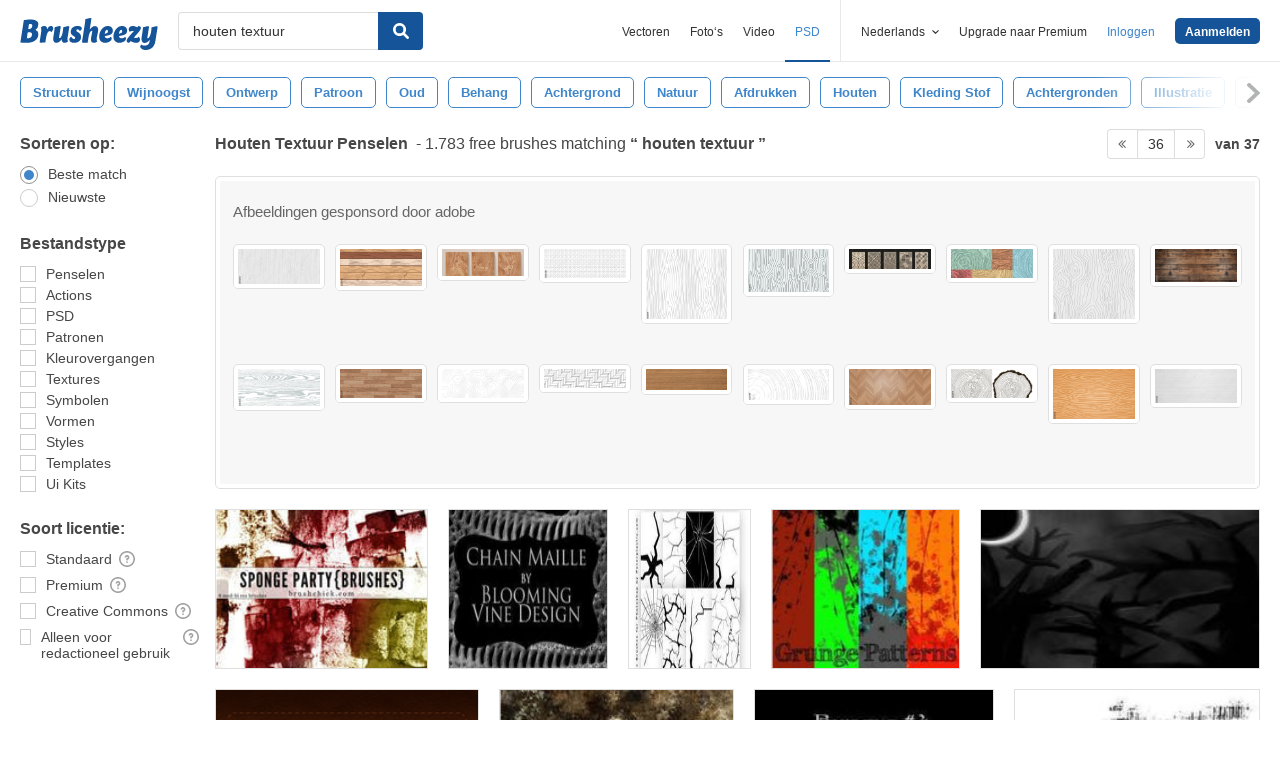

--- FILE ---
content_type: text/html; charset=utf-8
request_url: https://nl.brusheezy.com/gratis/houten-textuur?page=36
body_size: 33671
content:
<!DOCTYPE html>
<!--[if lt IE 7]>      <html lang="nl" xmlns:fb="http://developers.facebook.com/schema/" xmlns:og="http://opengraphprotocol.org/schema/" class="no-js lt-ie9 lt-ie8 lt-ie7"> <![endif]-->
<!--[if IE 7]>         <html lang="nl" xmlns:fb="http://developers.facebook.com/schema/" xmlns:og="http://opengraphprotocol.org/schema/" class="no-js lt-ie9 lt-ie8"> <![endif]-->
<!--[if IE 8]>         <html lang="nl" xmlns:fb="http://developers.facebook.com/schema/" xmlns:og="http://opengraphprotocol.org/schema/" class="no-js lt-ie9"> <![endif]-->
<!--[if IE 9]>         <html lang="nl" xmlns:fb="http://developers.facebook.com/schema/" xmlns:og="http://opengraphprotocol.org/schema/" class="no-js ie9"> <![endif]-->
<!--[if gt IE 9]><!--> <html lang="nl" xmlns:fb="http://developers.facebook.com/schema/" xmlns:og="http://opengraphprotocol.org/schema/" class="no-js"> <!--<![endif]-->
  <head>
	  <script type="text/javascript">window.country_code = "US";window.remote_ip_address = '18.222.129.223'</script>
        <!-- skipping hreflang -->

    
    <link rel="dns-prefetch" href="//static.brusheezy.com">
    <meta charset="utf-8">
    <meta http-equiv="X-UA-Compatible" content="IE=edge,chrome=1">
    <meta name="viewport" content="width=device-width, initial-scale=1.0, minimum-scale=1.0" />
    <title>Houten Textuur Gratis Penselen - (1.783 Gratis Downloads) - Page 36</title>
<meta content="1.783 van de beste Houten Textuur Gratis Penseel Downloads van de Brusheezy-community. Houten Textuur Gratis Penselen met een Creative Commons licentie, open source en meer!" name="description" />
<meta content="Brusheezy" property="og:site_name" />
<meta content="Houten Textuur Gratis Penselen - (1.783 Gratis Downloads)" property="og:title" />
<meta content="https://nl.brusheezy.com/gratis/houten-textuur?page=36" property="og:url" />
<meta content="nl_NL" property="og:locale" />
<meta content="en_US" property="og:locale:alternate" />
<meta content="de_DE" property="og:locale:alternate" />
<meta content="es_ES" property="og:locale:alternate" />
<meta content="fr_FR" property="og:locale:alternate" />
<meta content="pt_BR" property="og:locale:alternate" />
<meta content="sv_SE" property="og:locale:alternate" />
<meta content="https://static.brusheezy.com/system/resources/previews/000/035/857/original/sponge-party-brush-pack-photoshop-brushes.jpg" property="og:image" />
    <link href="/favicon.ico" rel="shortcut icon"></link><link href="/favicon.png" rel="icon" sizes="48x48" type="image/png"></link><link href="/apple-touch-icon-precomposed.png" rel="apple-touch-icon-precomposed"></link>
    <link href="https://maxcdn.bootstrapcdn.com/font-awesome/4.6.3/css/font-awesome.min.css" media="screen" rel="stylesheet" type="text/css" />
    <script src="https://static.brusheezy.com/assets/modernizr.custom.83825-93372fb200ead74f1d44254d993c5440.js" type="text/javascript"></script>
    <link href="https://static.brusheezy.com/assets/application-e6fc89b3e1f8c6290743690971644994.css" media="screen" rel="stylesheet" type="text/css" />
    <link href="https://static.brusheezy.com/assets/print-ac38768f09270df2214d2c500c647adc.css" media="print" rel="stylesheet" type="text/css" />
    <link href="https://feeds.feedburner.com/eezyinc/brusheezy-images" rel="alternate" title="RSS" type="application/rss+xml" />

          <link rel="canonical" href="https://nl.brusheezy.com/gratis/houten-textuur?page=36">


    <meta content="authenticity_token" name="csrf-param" />
<meta content="pS4uXmf3EWSWW/xr+pTzseINOzN+bnfu1abYzlXPE1A=" name="csrf-token" />
    <!-- Begin TextBlock "HTML - Head" -->
<meta name="google-site-verification" content="pfGHD8M12iD8MZoiUsSycicUuSitnj2scI2cB_MvoYw" />
<meta name="google-site-verification" content="b4_frnI9j9l6Hs7d1QntimjvrZOtJ8x8ykl7RfeJS2Y" />
<meta name="tinfoil-site-verification" content="6d4a376b35cc11699dd86a787c7b5ae10b5c70f0" />
<meta name="msvalidate.01" content="9E7A3F56C01FB9B69FCDD1FBD287CAE4" />
<meta name="p:domain_verify" content="e95f03b955f8191de30e476f8527821e"/>
<meta property="fb:page_id" content="111431139680" />
<meta name="google" content="nositelinkssearchbox" />
<meta name="referrer" content="unsafe-url" />
<!--<script type="text/javascript" src="http://api.xeezy.com/api.min.js"></script>-->
<!--<script async src="//cdn-s2s.buysellads.net/pub/brusheezy.js" data-cfasync="false"></script>-->
<link href="https://plus.google.com/116840303500574370724" rel="publisher" />

<script>
  var iStockCoupon = { 
    // --- ADMIN CONIG----
    Code: 'EEZYOFF14', 
    Message: 'Hurry! Offer Expires 10/31/2013',
    // -------------------

    showPopup: function() {
      var win = window.open("", "istock-sale", "width=520,height=320");
      var wrap = win.document.createElement('div'); 
      wrap.setAttribute('class', 'sale-wrapper');
      
      var logo = win.document.createElement('img');
      logo.setAttribute('src', '//static.vecteezy.com/system/assets/asset_files/000/000/171/original/new-istock-logo.jpg');
      wrap.appendChild(logo);
      
      var code = win.document.createElement('div');
      code.setAttribute('class','code');
      code.appendChild(win.document.createTextNode(iStockCoupon.Code));
      wrap.appendChild(code);
      
      var expires = win.document.createElement('div');
      expires.setAttribute('class','expire');
      expires.appendChild(win.document.createTextNode(iStockCoupon.Message));
      wrap.appendChild(expires);
      
      var close = win.document.createElement('a');
      close.setAttribute('href', '#');
      close.appendChild(win.document.createTextNode('Close Window'));
      wrap.appendChild(close);
      
      var style = win.document.createElement('style');
      close.setAttribute('onclick', 'window.close()');
  
      style.appendChild(win.document.createTextNode("a{margin-top: 40px;display:block;font-size:12px;color:rgb(73,149,203);text-decoration:none;} .expire{margin-top:16px;color: rgb(81,81,81);font-size:24px;} .code{margin-top:20px;font-size:50px;font-weight:700;text-transform:uppercase;} img{margin-top:44px;} body{padding:0;margin:0;text-align:center;font-family:sans-serif;} .sale-wrapper{height:288px;border:16px solid #a1a1a1;}"));
      win.document.body.appendChild(style);
      win.document.body.appendChild(wrap);        
    },
  };

</script>
<script src="https://cdn.optimizely.com/js/168948327.js"></script>

<script>var AdminHideEezyPremiumPopup = false</script>
<!-- TradeDoubler site verification 2802548 -->



<!-- End TextBlock "HTML - Head" -->
      <link href="https://static.brusheezy.com/assets/splittests/new_search_ui-418ee10ba4943587578300e2dfed9bdf.css" media="screen" rel="stylesheet" type="text/css" />

  <script type="text/javascript">
    window.searchScope = 'External';
  </script>
      <META NAME="ROBOTS" CONTENT="NOINDEX, FOLLOW">
    <link rel="prev" href="https://nl.brusheezy.com/gratis/houten-textuur?page=35" />
<link rel="next" href="https://nl.brusheezy.com/gratis/houten-textuur?page=37" />


    <script type="application/ld+json">
      {
        "@context": "http://schema.org",
        "@type": "WebSite",
        "name": "brusheezy",
        "url": "https://www.brusheezy.com"
      }
   </script>

    <script type="application/ld+json">
      {
      "@context": "http://schema.org",
      "@type": "Organization",
      "url": "https://www.brusheezy.com",
      "logo": "https://static.brusheezy.com/assets/structured_data/brusheezy-logo-63a0370ba72197d03d41c8ee2a3fe30d.svg",
      "sameAs": [
        "https://www.facebook.com/brusheezy",
        "https://twitter.com/brusheezy",
        "https://pinterest.com/brusheezy/",
        "https://www.youtube.com/EezyInc",
        "https://instagram.com/eezy/",
        "https://www.snapchat.com/add/eezy",
        "https://google.com/+brusheezy"
      ]
     }
    </script>

    <script src="https://static.brusheezy.com/assets/sp-32e34cb9c56d3cd62718aba7a1338855.js" type="text/javascript"></script>
<script type="text/javascript">
  document.addEventListener('DOMContentLoaded', function() {
    snowplow('newTracker', 'sp', 'a.vecteezy.com', {
      appId: 'brusheezy_production',
      discoverRootDomain: true,
      eventMethod: 'beacon',
      cookieSameSite: 'Lax',
      context: {
        webPage: true,
        performanceTiming: true,
        gaCookies: true,
        geolocation: false
      }
    });
    snowplow('setUserIdFromCookie', 'rollout');
    snowplow('enableActivityTracking', {minimumVisitLength: 10, heartbeatDelay: 10});
    snowplow('enableLinkClickTracking');
    snowplow('trackPageView');
  });
</script>

  </head>

  <body class="proper-sticky-ads   full-width-search fullwidth has-sticky-header redesign-layout searches-show"
        data-site="brusheezy">
    
<link rel="preconnect" href="https://a.pub.network/" crossorigin />
<link rel="preconnect" href="https://b.pub.network/" crossorigin />
<link rel="preconnect" href="https://c.pub.network/" crossorigin />
<link rel="preconnect" href="https://d.pub.network/" crossorigin />
<link rel="preconnect" href="https://c.amazon-adsystem.com" crossorigin />
<link rel="preconnect" href="https://s.amazon-adsystem.com" crossorigin />
<link rel="preconnect" href="https://secure.quantserve.com/" crossorigin />
<link rel="preconnect" href="https://rules.quantcount.com/" crossorigin />
<link rel="preconnect" href="https://pixel.quantserve.com/" crossorigin />
<link rel="preconnect" href="https://btloader.com/" crossorigin />
<link rel="preconnect" href="https://api.btloader.com/" crossorigin />
<link rel="preconnect" href="https://confiant-integrations.global.ssl.fastly.net" crossorigin />
<link rel="stylesheet" href="https://a.pub.network/brusheezy-com/cls.css">
<script data-cfasync="false" type="text/javascript">
  var freestar = freestar || {};
  freestar.queue = freestar.queue || [];
  freestar.config = freestar.config || {};
  freestar.config.enabled_slots = [];
  freestar.initCallback = function () { (freestar.config.enabled_slots.length === 0) ? freestar.initCallbackCalled = false : freestar.newAdSlots(freestar.config.enabled_slots) }
</script>
<script src="https://a.pub.network/brusheezy-com/pubfig.min.js" data-cfasync="false" async></script>
<style>
.fs-sticky-footer {
  background: rgba(247, 247, 247, 0.9) !important;
}
</style>
<!-- Tag ID: brusheezy_1x1_bouncex -->
<div align="center" id="brusheezy_1x1_bouncex">
 <script data-cfasync="false" type="text/javascript">
  freestar.config.enabled_slots.push({ placementName: "brusheezy_1x1_bouncex", slotId: "brusheezy_1x1_bouncex" });
 </script>
</div>


      <script src="https://static.brusheezy.com/assets/partner-service-v3-b8d5668d95732f2d5a895618bbc192d0.js" type="text/javascript"></script>

<script type="text/javascript">
  window.partnerService = new window.PartnerService({
    baseUrl: 'https://p.sa7eer.com',
    site: 'brusheezy',
    contentType: "vector",
    locale: 'nl',
    controllerName: 'searches',
    pageviewGuid: '565c7f86-bc7d-4b1b-aca9-abeedd2a8d6f',
    sessionGuid: 'b96f513a-3fec-42ab-98e7-0a52360a3135',
  });
</script>


    
      

    <div id="fb-root"></div>



      
<header class="ez-site-header ">
  <div class="max-inner is-logged-out">
    <div class='ez-site-header__logo'>
  <a href="https://nl.brusheezy.com/" title="Brusheezy"><svg xmlns="http://www.w3.org/2000/svg" id="Layer_1" data-name="Layer 1" viewBox="0 0 248 57.8"><title>brusheezy-logo-color</title><path class="cls-1" d="M32.4,29.6c0,9.9-9.2,15.3-21.1,15.3-3.9,0-11-.6-11.3-.6L6.3,3.9A61.78,61.78,0,0,1,18,2.7c9.6,0,14.5,3,14.5,8.8a12.42,12.42,0,0,1-5.3,10.2A7.9,7.9,0,0,1,32.4,29.6Zm-11.3.1c0-2.8-1.7-3.9-4.6-3.9-1,0-2.1.1-3.2.2L11.7,36.6c.5,0,1,.1,1.5.1C18.4,36.7,21.1,34,21.1,29.7ZM15.6,10.9l-1.4,9h2.2c3.1,0,5.1-2.9,5.1-6,0-2.1-1.1-3.1-3.4-3.1A10.87,10.87,0,0,0,15.6,10.9Z" transform="translate(0 0)"></path><path class="cls-1" d="M55.3,14.4c2.6,0,4,1.6,4,4.4a8.49,8.49,0,0,1-3.6,6.8,3,3,0,0,0-2.7-2c-4.5,0-6.3,10.6-6.4,11.2L46,38.4l-.9,5.9c-3.1,0-6.9.3-8.1.3a4,4,0,0,1-2.2-1l.8-5.2,2-13,.1-.8c.8-5.4-.7-7.7-.7-7.7a9.11,9.11,0,0,1,6.1-2.5c3.4,0,5.2,2,5.3,6.3,1.2-3.1,3.2-6.3,6.9-6.3Z" transform="translate(0 0)"></path><path class="cls-1" d="M85.4,34.7c-.8,5.4.7,7.7.7,7.7A9.11,9.11,0,0,1,80,44.9c-3.5,0-5.3-2.2-5.3-6.7-2.4,3.7-5.6,6.7-9.7,6.7-4.4,0-6.4-3.7-5.3-11.2L61,25.6c.8-5,1-9,1-9,3.2-.6,7.3-2.1,8.8-2.1a4,4,0,0,1,2.2,1L71.4,25.7l-1.5,9.4c-.1.9,0,1.3.8,1.3,3.7,0,5.8-10.7,5.8-10.7.8-5,1-9,1-9,3.2-.6,7.3-2.1,8.8-2.1a4,4,0,0,1,2.2,1L86.9,25.8l-1.3,8.3Z" transform="translate(0 0)"></path><path class="cls-1" d="M103.3,14.4c4.5,0,7.8,1.6,7.8,4.5,0,3.2-3.9,4.5-3.9,4.5s-1.2-2.9-3.7-2.9a2,2,0,0,0-2.2,2,2.41,2.41,0,0,0,1.3,2.2l3.2,2a8.39,8.39,0,0,1,3.9,7.5c0,6.1-4.9,10.7-12.5,10.7-4.6,0-8.8-2-8.8-5.8,0-3.5,3.5-5.4,3.5-5.4S93.8,38,96.8,38A2,2,0,0,0,99,35.8a2.42,2.42,0,0,0-1.3-2.2l-3-1.9a7.74,7.74,0,0,1-3.8-7c.3-5.9,4.8-10.3,12.4-10.3Z" transform="translate(0 0)"></path><path class="cls-1" d="M138.1,34.8c-1.1,5.4.9,7.7.9,7.7a9.28,9.28,0,0,1-6.1,2.4c-4.3,0-6.3-3.2-5-10l.2-.9,1.8-9.6a.94.94,0,0,0-1-1.3c-3.6,0-5.7,10.9-5.7,11l-.7,4.5-.9,5.9c-3.1,0-6.9.3-8.1.3a4,4,0,0,1-2.2-1l.8-5.2,4.3-27.5c.8-5,1-9,1-9,3.2-.6,7.3-2.1,8.8-2.1a4,4,0,0,1,2.2,1l-3.1,19.9c2.4-3.5,5.5-6.3,9.5-6.3,4.4,0,6.8,3.8,5.3,11.2l-1.8,8.4Z" transform="translate(0 0)"></path><path class="cls-1" d="M167.1,22.9c0,4.4-2.4,7.3-8.4,8.5l-6.3,1.3c.5,2.8,2.2,4.1,5,4.1a8.32,8.32,0,0,0,5.8-2.7,3.74,3.74,0,0,1,1.8,3.1c0,3.7-5.5,7.6-11.9,7.6s-10.8-4.2-10.8-11.2c0-8.2,5.7-19.2,15.8-19.2,5.6,0,9,3.3,9,8.5Zm-10.6,4.2a2.63,2.63,0,0,0,1.7-2.8c0-1.2-.4-3-1.8-3-2.5,0-3.6,4.1-4,7.2Z" transform="translate(0 0)"></path><path class="cls-1" d="M192.9,22.9c0,4.4-2.4,7.3-8.4,8.5l-6.3,1.3c.5,2.8,2.2,4.1,5,4.1a8.32,8.32,0,0,0,5.8-2.7,3.74,3.74,0,0,1,1.8,3.1c0,3.7-5.5,7.6-11.9,7.6s-10.8-4.2-10.8-11.2c0-8.2,5.7-19.2,15.8-19.2,5.5,0,9,3.3,9,8.5Zm-10.7,4.2a2.63,2.63,0,0,0,1.7-2.8c0-1.2-.4-3-1.8-3-2.5,0-3.6,4.1-4,7.2Z" transform="translate(0 0)"></path><path class="cls-1" d="M213.9,33.8a7.72,7.72,0,0,1,2.2,5.4c0,4.5-3.7,5.7-6.9,5.7-4.1,0-7.1-2-10.2-3-.9,1-1.7,2-2.5,3,0,0-4.6-.1-4.6-3.3,0-3.9,6.4-10.5,13.3-18.1a19.88,19.88,0,0,0-2.2-.2c-3.9,0-5.4,2-5.4,2a8.19,8.19,0,0,1-1.8-5.4c.2-4.2,4.2-5.4,7.3-5.4,3.3,0,5.7,1.3,8.1,2.4l1.9-2.4s4.7.1,4.7,3.3c0,3.7-6.2,10.3-12.9,17.6a14.65,14.65,0,0,0,4,.7,6.22,6.22,0,0,0,5-2.3Z" transform="translate(0 0)"></path><path class="cls-1" d="M243.8,42.3c-1.7,10.3-8.6,15.5-17.4,15.5-5.6,0-9.8-3-9.8-6.4a3.85,3.85,0,0,1,1.9-3.3,8.58,8.58,0,0,0,5.7,1.8c3.5,0,8.3-1.5,9.1-6.9l.7-4.2c-2.4,3.5-5.5,6.3-9.5,6.3-4.4,0-6.4-3.7-5.3-11.2l1.3-8.1c.8-5,1-9,1-9,3.2-.6,7.3-2.1,8.8-2.1a4,4,0,0,1,2.2,1l-1.6,10.2-1.5,9.4c-.1.9,0,1.3.8,1.3,3.7,0,5.8-10.7,5.8-10.7.8-5,1-9,1-9,3.2-.6,7.3-2.1,8.8-2.1a4,4,0,0,1,2.2,1L246.4,26Z" transform="translate(0 0)"></path></svg>
</a>
</div>


      <nav class="ez-site-header__main-nav logged-out-nav">
    <ul class="ez-site-header__header-menu">
        <div class="ez-site-header__app-links-wrapper" data-target="ez-mobile-menu.appLinksWrapper">
          <li class="ez-site-header__menu-item ez-site-header__menu-item--app-link "
              data-target="ez-mobile-menu.appLink" >
            <a href="https://nl.vecteezy.com" target="_blank">Vectoren</a>
          </li>

          <li class="ez-site-header__menu-item ez-site-header__menu-item--app-link "
              data-target="ez-mobile-menu.appLink" >
            <a href="https://nl.vecteezy.com/gratis-fotos" target="_blank">Foto‘s</a>
          </li>

          <li class="ez-site-header__menu-item ez-site-header__menu-item--app-link"
              data-target="ez-mobile-menu.appLink" >
            <a href="https://nl.videezy.com" target="_blank">Video</a>
          </li>

          <li class="ez-site-header__menu-item ez-site-header__menu-item--app-link active-menu-item"
              data-target="ez-mobile-menu.appLink" >
            <a href="https://nl.brusheezy.com" target="_blank">PSD</a>
          </li>
        </div>

        <div class="ez-site-header__separator"></div>

        <li class="ez-site-header__locale_prompt ez-site-header__menu-item"
            data-action="toggle-language-switcher"
            data-switcher-target="ez-site-header__lang_selector">
          <span>
            Nederlands
            <!-- Generator: Adobe Illustrator 21.0.2, SVG Export Plug-In . SVG Version: 6.00 Build 0)  --><svg xmlns="http://www.w3.org/2000/svg" xmlns:xlink="http://www.w3.org/1999/xlink" version="1.1" id="Layer_1" x="0px" y="0px" viewBox="0 0 11.9 7.1" style="enable-background:new 0 0 11.9 7.1;" xml:space="preserve" class="ez-site-header__menu-arrow">
<polygon points="11.9,1.5 10.6,0 6,4.3 1.4,0 0,1.5 6,7.1 "></polygon>
</svg>

          </span>

          
<div id="ez-site-header__lang_selector" class="ez-language-switcher ez-tooltip ez-tooltip--arrow-top">
  <div class="ez-tooltip__arrow ez-tooltip__arrow--middle"></div>
  <div class="ez-tooltip__content">
    <ul>
        <li>
          <a href="https://www.brusheezy.com/free/houten-textuur" class="nested-locale-switcher-link en" data-locale="en" rel="nofollow">English</a>        </li>
        <li>
          <a href="https://es.brusheezy.com/libre/houten-textuur" class="nested-locale-switcher-link es" data-locale="es" rel="nofollow">Español</a>        </li>
        <li>
          <a href="https://pt.brusheezy.com/livre/houten-textuur" class="nested-locale-switcher-link pt" data-locale="pt" rel="nofollow">Português</a>        </li>
        <li>
          <a href="https://de.brusheezy.com/gratis/houten-textuur" class="nested-locale-switcher-link de" data-locale="de" rel="nofollow">Deutsch</a>        </li>
        <li>
          <a href="https://fr.brusheezy.com/libre/houten-textuur" class="nested-locale-switcher-link fr" data-locale="fr" rel="nofollow">Français</a>        </li>
        <li>
          
            <span class="nested-locale-switcher-link nl current">
              Nederlands
              <svg xmlns="http://www.w3.org/2000/svg" id="Layer_1" data-name="Layer 1" viewBox="0 0 11.93 9.39"><polygon points="11.93 1.76 10.17 0 4.3 5.87 1.76 3.32 0 5.09 4.3 9.39 11.93 1.76"></polygon></svg>

            </span>
        </li>
        <li>
          <a href="https://sv.brusheezy.com/gratis/houten-textuur" class="nested-locale-switcher-link sv" data-locale="sv" rel="nofollow">Svenska</a>        </li>
    </ul>
  </div>
</div>


        </li>

          <li class="ez-site-header__menu-item ez-site-header__menu-item--join-pro-link"
              data-target="ez-mobile-menu.joinProLink">
            <a href="/signups/join_premium">Upgrade naar Premium</a>
          </li>

          <li class="ez-site-header__menu-item"
              data-target="ez-mobile-menu.logInBtn">
            <a href="/inloggen" class="login-link" data-remote="true" onclick="track_header_login_click();">Inloggen</a>
          </li>

          <li class="ez-site-header__menu-item ez-site-header__menu-item--btn ez-site-header__menu-item--sign-up-btn"
              data-target="ez-mobile-menu.signUpBtn">
            <a href="/inschrijven" class="ez-btn ez-btn--primary ez-btn--tiny ez-btn--sign-up" data-remote="true" onclick="track_header_join_eezy_click();">Aanmelden</a>
          </li>


      

        <li class="ez-site-header__menu-item ez-site-header__mobile-menu">
          <button class="ez-site-header__mobile-menu-btn"
                  data-controller="ez-mobile-menu">
            <svg xmlns="http://www.w3.org/2000/svg" viewBox="0 0 20 14"><g id="Layer_2" data-name="Layer 2"><g id="Account_Pages_Mobile_Menu_Open" data-name="Account Pages Mobile Menu Open"><g id="Account_Pages_Mobile_Menu_Open-2" data-name="Account Pages Mobile Menu Open"><path class="cls-1" d="M0,0V2H20V0ZM0,8H20V6H0Zm0,6H20V12H0Z"></path></g></g></g></svg>

          </button>
        </li>
    </ul>

  </nav>

  <script src="https://static.brusheezy.com/assets/header_mobile_menu-bbe8319134d6d4bb7793c9fdffca257c.js" type="text/javascript"></script>


      <p% search_path = nil %>

<form accept-charset="UTF-8" action="/gratis" class="ez-search-form" data-action="new-search" data-adid="1636631" data-behavior="" data-trafcat="T1" method="post"><div style="margin:0;padding:0;display:inline"><input name="utf8" type="hidden" value="&#x2713;" /><input name="authenticity_token" type="hidden" value="pS4uXmf3EWSWW/xr+pTzseINOzN+bnfu1abYzlXPE1A=" /></div>
  <input id="from" name="from" type="hidden" value="mainsite" />
  <input id="in_se" name="in_se" type="hidden" value="true" />

  <div class="ez-input">
      <input class="ez-input__field ez-input__field--basic ez-input__field--text ez-search-form__input" id="search" name="search" placeholder="Zoeken" type="text" value="houten textuur" />

    <button class="ez-search-form__submit" title="Zoeken" type="submit">
      <svg xmlns="http://www.w3.org/2000/svg" id="Layer_1" data-name="Layer 1" viewBox="0 0 14.39 14.39"><title>search</title><path d="M14,12.32,10.81,9.09a5.87,5.87,0,1,0-1.72,1.72L12.32,14A1.23,1.23,0,0,0,14,14,1.23,1.23,0,0,0,14,12.32ZM2.43,5.88A3.45,3.45,0,1,1,5.88,9.33,3.46,3.46,0,0,1,2.43,5.88Z"></path></svg>

</button>  </div>
</form>

  </div><!-- .max-inner -->

    
    <!-- Search Tags -->
    <div class="ez-search-tags">
      
<link href="https://static.brusheezy.com/assets/tags_carousel-e3b70e45043c44ed04a5d925fa3e3ba6.css" media="screen" rel="stylesheet" type="text/css" />

<div class="outer-tags-wrap" >
  <div class="rs-carousel">
    <ul class="tags-wrap">
          <li class="tag">
            <a href="/gratis/structuur" class="tag-link" data-behavior="related-search-click" data-related-term="structuur" title="structuur">
              <span>
                structuur
              </span>
</a>          </li>
          <li class="tag">
            <a href="/gratis/wijnoogst" class="tag-link" data-behavior="related-search-click" data-related-term="wijnoogst" title="wijnoogst">
              <span>
                wijnoogst
              </span>
</a>          </li>
          <li class="tag">
            <a href="/gratis/ontwerp" class="tag-link" data-behavior="related-search-click" data-related-term="ontwerp" title="ontwerp">
              <span>
                ontwerp
              </span>
</a>          </li>
          <li class="tag">
            <a href="/gratis/patroon" class="tag-link" data-behavior="related-search-click" data-related-term="patroon" title="patroon">
              <span>
                patroon
              </span>
</a>          </li>
          <li class="tag">
            <a href="/gratis/oud" class="tag-link" data-behavior="related-search-click" data-related-term="oud" title="oud">
              <span>
                oud
              </span>
</a>          </li>
          <li class="tag">
            <a href="/gratis/behang" class="tag-link" data-behavior="related-search-click" data-related-term="behang" title="behang">
              <span>
                behang
              </span>
</a>          </li>
          <li class="tag">
            <a href="/gratis/achtergrond" class="tag-link" data-behavior="related-search-click" data-related-term="achtergrond" title="achtergrond">
              <span>
                achtergrond
              </span>
</a>          </li>
          <li class="tag">
            <a href="/gratis/natuur" class="tag-link" data-behavior="related-search-click" data-related-term="natuur" title="natuur">
              <span>
                natuur
              </span>
</a>          </li>
          <li class="tag">
            <a href="/gratis/afdrukken" class="tag-link" data-behavior="related-search-click" data-related-term="afdrukken" title="afdrukken">
              <span>
                afdrukken
              </span>
</a>          </li>
          <li class="tag">
            <a href="/gratis/houten" class="tag-link" data-behavior="related-search-click" data-related-term="houten" title="houten">
              <span>
                houten
              </span>
</a>          </li>
          <li class="tag">
            <a href="/gratis/kleding-stof" class="tag-link" data-behavior="related-search-click" data-related-term="kleding stof" title="kleding stof">
              <span>
                kleding stof
              </span>
</a>          </li>
          <li class="tag">
            <a href="/gratis/achtergronden" class="tag-link" data-behavior="related-search-click" data-related-term="achtergronden" title="achtergronden">
              <span>
                achtergronden
              </span>
</a>          </li>
          <li class="tag">
            <a href="/gratis/illustratie" class="tag-link" data-behavior="related-search-click" data-related-term="illustratie" title="illustratie">
              <span>
                illustratie
              </span>
</a>          </li>
          <li class="tag">
            <a href="/gratis/hout" class="tag-link" data-behavior="related-search-click" data-related-term="hout" title="hout">
              <span>
                hout
              </span>
</a>          </li>
          <li class="tag">
            <a href="/gratis/backdrop" class="tag-link" data-behavior="related-search-click" data-related-term="backdrop" title="backdrop">
              <span>
                backdrop
              </span>
</a>          </li>
          <li class="tag">
            <a href="/gratis/houtstructuur" class="tag-link" data-behavior="related-search-click" data-related-term="houtstructuur" title="houtstructuur">
              <span>
                houtstructuur
              </span>
</a>          </li>
          <li class="tag">
            <a href="/gratis/houten-achtergrond" class="tag-link" data-behavior="related-search-click" data-related-term="houten achtergrond" title="houten achtergrond">
              <span>
                houten achtergrond
              </span>
</a>          </li>
          <li class="tag">
            <a href="/gratis/barst" class="tag-link" data-behavior="related-search-click" data-related-term="barst" title="barst">
              <span>
                barst
              </span>
</a>          </li>
          <li class="tag">
            <a href="/gratis/muur" class="tag-link" data-behavior="related-search-click" data-related-term="muur" title="muur">
              <span>
                muur
              </span>
</a>          </li>
          <li class="tag">
            <a href="/gratis/klassiek" class="tag-link" data-behavior="related-search-click" data-related-term="klassiek" title="klassiek">
              <span>
                klassiek
              </span>
</a>          </li>
          <li class="tag">
            <a href="/gratis/textiel" class="tag-link" data-behavior="related-search-click" data-related-term="textiel" title="textiel">
              <span>
                textiel
              </span>
</a>          </li>
          <li class="tag">
            <a href="/gratis/stoffen" class="tag-link" data-behavior="related-search-click" data-related-term="stoffen" title="stoffen">
              <span>
                stoffen
              </span>
</a>          </li>
          <li class="tag">
            <a href="/gratis/herleving" class="tag-link" data-behavior="related-search-click" data-related-term="herleving" title="herleving">
              <span>
                herleving
              </span>
</a>          </li>
          <li class="tag">
            <a href="/gratis/overladen" class="tag-link" data-behavior="related-search-click" data-related-term="overladen" title="overladen">
              <span>
                overladen
              </span>
</a>          </li>
          <li class="tag">
            <a href="/gratis/ontwerpen" class="tag-link" data-behavior="related-search-click" data-related-term="ontwerpen" title="ontwerpen">
              <span>
                ontwerpen
              </span>
</a>          </li>
          <li class="tag">
            <a href="/gratis/patronen" class="tag-link" data-behavior="related-search-click" data-related-term="patronen" title="patronen">
              <span>
                patronen
              </span>
</a>          </li>
          <li class="tag">
            <a href="/gratis/retro" class="tag-link" data-behavior="related-search-click" data-related-term="retro" title="retro">
              <span>
                retro
              </span>
</a>          </li>
          <li class="tag">
            <a href="/gratis/glimmend" class="tag-link" data-behavior="related-search-click" data-related-term="glimmend" title="glimmend">
              <span>
                glimmend
              </span>
</a>          </li>
          <li class="tag">
            <a href="/gratis/antiek" class="tag-link" data-behavior="related-search-click" data-related-term="antiek" title="antiek">
              <span>
                antiek
              </span>
</a>          </li>
          <li class="tag">
            <a href="/gratis/decoratie" class="tag-link" data-behavior="related-search-click" data-related-term="decoratie" title="decoratie">
              <span>
                decoratie
              </span>
</a>          </li>
          <li class="tag">
            <a href="/gratis/gebarsten" class="tag-link" data-behavior="related-search-click" data-related-term="gebarsten" title="gebarsten">
              <span>
                gebarsten
              </span>
</a>          </li>
          <li class="tag">
            <a href="/gratis/kleur" class="tag-link" data-behavior="related-search-click" data-related-term="kleur" title="kleur">
              <span>
                kleur
              </span>
</a>          </li>
          <li class="tag">
            <a href="/gratis/grunge" class="tag-link" data-behavior="related-search-click" data-related-term="grunge" title="grunge">
              <span>
                grunge
              </span>
</a>          </li>
          <li class="tag">
            <a href="/gratis/elegantie" class="tag-link" data-behavior="related-search-click" data-related-term="elegantie" title="elegantie">
              <span>
                elegantie
              </span>
</a>          </li>
          <li class="tag">
            <a href="/gratis/bloemen" class="tag-link" data-behavior="related-search-click" data-related-term="bloemen" title="bloemen">
              <span>
                bloemen
              </span>
</a>          </li>
          <li class="tag">
            <a href="/gratis/kiezelsteen" class="tag-link" data-behavior="related-search-click" data-related-term="kiezelsteen" title="kiezelsteen">
              <span>
                kiezelsteen
              </span>
</a>          </li>
          <li class="tag">
            <a href="/gratis/metselwerk" class="tag-link" data-behavior="related-search-click" data-related-term="metselwerk" title="metselwerk">
              <span>
                metselwerk
              </span>
</a>          </li>
          <li class="tag">
            <a href="/gratis/klif" class="tag-link" data-behavior="related-search-click" data-related-term="klif" title="klif">
              <span>
                klif
              </span>
</a>          </li>
          <li class="tag">
            <a href="/gratis/mineraal" class="tag-link" data-behavior="related-search-click" data-related-term="mineraal" title="mineraal">
              <span>
                mineraal
              </span>
</a>          </li>
          <li class="tag">
            <a href="/gratis/erts" class="tag-link" data-behavior="related-search-click" data-related-term="erts" title="erts">
              <span>
                erts
              </span>
</a>          </li>
          <li class="tag">
            <a href="/gratis/topologie" class="tag-link" data-behavior="related-search-click" data-related-term="topologie" title="topologie">
              <span>
                topologie
              </span>
</a>          </li>
          <li class="tag">
            <a href="/gratis/grungeborstels" class="tag-link" data-behavior="related-search-click" data-related-term="grungeborstels" title="grungeborstels">
              <span>
                grungeborstels
              </span>
</a>          </li>
          <li class="tag">
            <a href="/gratis/grungy-textuur" class="tag-link" data-behavior="related-search-click" data-related-term="grungy textuur" title="grungy textuur">
              <span>
                grungy textuur
              </span>
</a>          </li>
          <li class="tag">
            <a href="/gratis/grunge-brush" class="tag-link" data-behavior="related-search-click" data-related-term="grunge brush" title="grunge brush">
              <span>
                grunge brush
              </span>
</a>          </li>
          <li class="tag">
            <a href="/gratis/kei" class="tag-link" data-behavior="related-search-click" data-related-term="kei" title="kei">
              <span>
                kei
              </span>
</a>          </li>
          <li class="tag">
            <a href="/gratis/buil" class="tag-link" data-behavior="related-search-click" data-related-term="buil" title="buil">
              <span>
                buil
              </span>
</a>          </li>
          <li class="tag">
            <a href="/gratis/stenen" class="tag-link" data-behavior="related-search-click" data-related-term="stenen" title="stenen">
              <span>
                stenen
              </span>
</a>          </li>
          <li class="tag">
            <a href="/gratis/pel" class="tag-link" data-behavior="related-search-click" data-related-term="pel" title="pel">
              <span>
                pel
              </span>
</a>          </li>
          <li class="tag">
            <a href="/gratis/grunge-textuur" class="tag-link" data-behavior="related-search-click" data-related-term="grunge textuur" title="grunge textuur">
              <span>
                grunge textuur
              </span>
</a>          </li>
          <li class="tag">
            <a href="/gratis/webdesign" class="tag-link" data-behavior="related-search-click" data-related-term="webdesign" title="webdesign">
              <span>
                webdesign
              </span>
</a>          </li>
          <li class="tag">
            <a href="/gratis/berg-" class="tag-link" data-behavior="related-search-click" data-related-term="berg-" title="berg-">
              <span>
                berg-
              </span>
</a>          </li>
          <li class="tag">
            <a href="/gratis/steen" class="tag-link" data-behavior="related-search-click" data-related-term="steen" title="steen">
              <span>
                steen
              </span>
</a>          </li>
          <li class="tag">
            <a href="/gratis/rots" class="tag-link" data-behavior="related-search-click" data-related-term="rots" title="rots">
              <span>
                rots
              </span>
</a>          </li>
          <li class="tag">
            <a href="/gratis/poster" class="tag-link" data-behavior="related-search-click" data-related-term="poster" title="poster">
              <span>
                poster
              </span>
</a>          </li>
          <li class="tag">
            <a href="/gratis/hoge-resolutie" class="tag-link" data-behavior="related-search-click" data-related-term="hoge resolutie" title="hoge resolutie">
              <span>
                hoge resolutie
              </span>
</a>          </li>
          <li class="tag">
            <a href="/gratis/grond" class="tag-link" data-behavior="related-search-click" data-related-term="grond" title="grond">
              <span>
                grond
              </span>
</a>          </li>
          <li class="tag">
            <a href="/gratis/grind" class="tag-link" data-behavior="related-search-click" data-related-term="grind" title="grind">
              <span>
                grind
              </span>
</a>          </li>
          <li class="tag">
            <a href="/gratis/abstract" class="tag-link" data-behavior="related-search-click" data-related-term="abstract" title="abstract">
              <span>
                abstract
              </span>
</a>          </li>
          <li class="tag">
            <a href="/gratis/kleurrijk" class="tag-link" data-behavior="related-search-click" data-related-term="kleurrijk" title="kleurrijk">
              <span>
                kleurrijk
              </span>
</a>          </li>
          <li class="tag">
            <a href="/gratis/oosters" class="tag-link" data-behavior="related-search-click" data-related-term="oosters" title="oosters">
              <span>
                oosters
              </span>
</a>          </li>
    </ul>
  </div>
</div>

<script defer="defer" src="https://static.brusheezy.com/assets/jquery.ui.widget-0763685ac5d9057e21eac4168b755b9a.js" type="text/javascript"></script>
<script defer="defer" src="https://static.brusheezy.com/assets/jquery.event.drag-3d54f98bab25c12a9b9cc1801f3e1c4b.js" type="text/javascript"></script>
<script defer="defer" src="https://static.brusheezy.com/assets/jquery.translate3d-6277fde3b8b198a2da2aa8e4389a7c84.js" type="text/javascript"></script>
<script defer="defer" src="https://static.brusheezy.com/assets/jquery.rs.carousel-5763ad180bc69cb2b583cd5d42a9c231.js" type="text/javascript"></script>
<script defer="defer" src="https://static.brusheezy.com/assets/jquery.rs.carousel-touch-c5c93eecbd1da1af1bce8f19e8f02105.js" type="text/javascript"></script>
<script defer="defer" src="https://static.brusheezy.com/assets/tags-carousel-bb78c5a4ca2798d203e5b9c09f22846d.js" type="text/javascript"></script>


    </div>
</header>


    <div id="body">
      <div class="content">

        

          

<input id="originalSearchQuery" name="originalSearchQuery" type="hidden" value="houten textuur" />

<button class="filter-sidebar-open-btn btn primary flat" title="Filters">Filters</button>

<div class="content-inner">
  <aside id="filter-sidebar">



      <link href="https://static.brusheezy.com/assets/search_filter-6c123be796899e69b74df5c98ea0fa45.css" media="screen" rel="stylesheet" type="text/css" />

<div class="filter-inner full ">
  <button class="filter-sidebar-close-btn">Close</button>

  <h4>Sorteren op:</h4>
  <ul class="search-options">
    <li>
      
<div class="check--wrapper">
  <div class="check--box checked  radio" data-filter-param="sort-best"></div>
  <div class="check--label">Beste match</div>

</div>
    </li>
    <li>
      
<div class="check--wrapper">
  <div class="check--box   radio" data-filter-param="sort-newest"></div>
  <div class="check--label">Nieuwste</div>

</div>
    </li>
  </ul>

  <h4>Bestandstype</h4>
  <ul class="search-options">
    <li>
    
<div class="check--wrapper">
  <div class="check--box   " data-filter-param="content-type-brushes"></div>
  <div class="check--label">Penselen</div>

</div>
  </li>
    <li>
      
<div class="check--wrapper">
  <div class="check--box   " data-filter-param="content-type-actions"></div>
  <div class="check--label"><span class="translation_missing" title="translation missing: nl.options.actions">Actions</span></div>

</div>
    </li>
    <li>
      
<div class="check--wrapper">
  <div class="check--box   " data-filter-param="content-type-psds"></div>
  <div class="check--label">PSD</div>

</div>
    </li>
    <li>
      
<div class="check--wrapper">
  <div class="check--box   " data-filter-param="content-type-patterns"></div>
  <div class="check--label">Patronen</div>

</div>
    </li>
    <li>
      
<div class="check--wrapper">
  <div class="check--box   " data-filter-param="content-type-gradients"></div>
  <div class="check--label">Kleurovergangen</div>

</div>
    </li>
    <li>
      
<div class="check--wrapper">
  <div class="check--box   " data-filter-param="content-type-textures"></div>
  <div class="check--label">Textures</div>

</div>
    </li>
    <li>
      
<div class="check--wrapper">
  <div class="check--box   " data-filter-param="content-type-symbols"></div>
  <div class="check--label">Symbolen</div>

</div>
    </li>
    <li>
    
<div class="check--wrapper">
  <div class="check--box   " data-filter-param="content-type-shapes"></div>
  <div class="check--label">Vormen</div>

</div>
  </li>
    <li>
      
<div class="check--wrapper">
  <div class="check--box   " data-filter-param="content-type-styles"></div>
  <div class="check--label"><span class="translation_missing" title="translation missing: nl.options.styles">Styles</span></div>

</div>
    </li>
    <li>
      
<div class="check--wrapper">
  <div class="check--box   " data-filter-param="content-type-templates"></div>
  <div class="check--label"><span class="translation_missing" title="translation missing: nl.options.templates">Templates</span></div>

</div>
    </li>
    <li>
      
<div class="check--wrapper">
  <div class="check--box   " data-filter-param="content-type-ui-kits"></div>
  <div class="check--label"><span class="translation_missing" title="translation missing: nl.options.ui-kits">Ui Kits</span></div>

</div>
    </li>
  </ul>

  <div class="extended-options">
    <h4>Soort licentie:</h4>
    <ul class="search-options">
      <li>
        
<div class="check--wrapper">
  <div class="check--box   " data-filter-param="license-standard"></div>
  <div class="check--label">Standaard</div>

    <span class="ez-tooltip-icon" data-tooltip-position="right top" data-tooltip="&lt;h4&gt;Standaard&lt;/h4&gt;&lt;p&gt;Door deze filter te gebruiken, worden alleen afbeeldingen weergegeven die gemaakt zijn door onze community en gecontroleerd zijn door onze moderators.  Deze bestanden zijn gratis te gebruiken, mits de naam van de ontwerper wordt vermeld. Wil je geen naam vermelden? Met een aanvullende licentie is dit niet nodig.&lt;/p&gt;" title="&lt;h4&gt;Standaard&lt;/h4&gt;&lt;p&gt;Door deze filter te gebruiken, worden alleen afbeeldingen weergegeven die gemaakt zijn door onze community en gecontroleerd zijn door onze moderators.  Deze bestanden zijn gratis te gebruiken, mits de naam van de ontwerper wordt vermeld. Wil je geen naam vermelden? Met een aanvullende licentie is dit niet nodig.&lt;/p&gt;"><svg class="ez-icon-circle-question"><use xlink:href="#ez-icon-circle-question"></use></svg></span>
</div>
      </li>
      <li>
        
<div class="check--wrapper">
  <div class="check--box   " data-filter-param="license-premium"></div>
  <div class="check--label">Premium</div>

    <span class="ez-tooltip-icon" data-tooltip-position="right top" data-tooltip="&lt;h4&gt;Premium&lt;/h4&gt;&lt;p&gt;Door deze filter te gebruiken, worden alleen Premium-afbeeldingen weergegeven. Dit bestand wordt geleverd met een royaltyvrije licentie.&lt;/p&gt;" title="&lt;h4&gt;Premium&lt;/h4&gt;&lt;p&gt;Door deze filter te gebruiken, worden alleen Premium-afbeeldingen weergegeven. Dit bestand wordt geleverd met een royaltyvrije licentie.&lt;/p&gt;"><svg class="ez-icon-circle-question"><use xlink:href="#ez-icon-circle-question"></use></svg></span>
</div>
      </li>
      <li>
        
<div class="check--wrapper">
  <div class="check--box   " data-filter-param="license-cc"></div>
  <div class="check--label">Creative Commons</div>

    <span class="ez-tooltip-icon" data-tooltip-position="right top" data-tooltip="&lt;h4&gt;Creative Commons&lt;/h4&gt;&lt;p&gt;Door deze filter te gebruiken, worden alleen gratis afbeeldingen weergegeven waarop de Creative Commons-richtlijnen van toepassing zijn.  Er zijn geen licenties beschikbaar voor deze afbeeldingen.&lt;/p&gt;" title="&lt;h4&gt;Creative Commons&lt;/h4&gt;&lt;p&gt;Door deze filter te gebruiken, worden alleen gratis afbeeldingen weergegeven waarop de Creative Commons-richtlijnen van toepassing zijn.  Er zijn geen licenties beschikbaar voor deze afbeeldingen.&lt;/p&gt;"><svg class="ez-icon-circle-question"><use xlink:href="#ez-icon-circle-question"></use></svg></span>
</div>
      </li>
      <li>
        
<div class="check--wrapper">
  <div class="check--box   " data-filter-param="license-editorial"></div>
  <div class="check--label">Alleen voor redactioneel gebruik</div>

    <span class="ez-tooltip-icon" data-tooltip-position="right top" data-tooltip="&lt;h4&gt;Alleen voor redactioneel gebruik&lt;/h4&gt;&lt;p&gt;Door deze filter te gebruiken, worden alleen gratis afbeeldingen weergegeven die je mag gebruiken in nieuwsberichten, non-fictie boeken, documentaires of andere nieuwswaardige artikelen. Deze afbeeldingen zijn niet bedoeld voor advertenties, merchandise, verpakkingen of ander commercieel/promotioneel gebruik.&lt;/p&gt;" title="&lt;h4&gt;Alleen voor redactioneel gebruik&lt;/h4&gt;&lt;p&gt;Door deze filter te gebruiken, worden alleen gratis afbeeldingen weergegeven die je mag gebruiken in nieuwsberichten, non-fictie boeken, documentaires of andere nieuwswaardige artikelen. Deze afbeeldingen zijn niet bedoeld voor advertenties, merchandise, verpakkingen of ander commercieel/promotioneel gebruik.&lt;/p&gt;"><svg class="ez-icon-circle-question"><use xlink:href="#ez-icon-circle-question"></use></svg></span>
</div>
      </li>
    </ul>

  </div>
</div>

<button class="btn flat toggle-btn" data-toggle="closed" data-more="Meer zoekfilters" data-less="Minder zoekfilters">Meer zoekfilters</button>

<button class="btn flat apply-filters-btn">Apply Filters</button>

<svg xmlns="http://www.w3.org/2000/svg" style="display: none;">
  
    <symbol id="ez-icon-plus" viewBox="0 0 512 512">
      <path d="m512 213l-213 0 0-213-86 0 0 213-213 0 0 86 213 0 0 213 86 0 0-213 213 0z"></path>
    </symbol>
  
    <symbol id="ez-icon-vector-file" viewBox="0 0 512 512">
      <path d="m356 0l-318 0 0 512 436 0 0-394z m66 461l-332 0 0-410 245 0 87 87z m-179-256c-56 0-102 46-102 102 0 57 46 103 102 103 57 0 103-46 103-103l-103 0z m26 77l102 0c0-57-46-103-102-103z"></path>
    </symbol>
  
    <symbol id="ez-icon-webpage" viewBox="0 0 512 512">
      <path d="m0 0l0 512 512 0 0-512z m51 51l307 0 0 51-307 0z m410 410l-410 0 0-307 410 0z m0-359l-51 0 0-51 51 0z m-179 103l-180 0 0 205 180 0z m-52 153l-76 0 0-102 76 0z m180-153l-77 0 0 51 77 0z m0 77l-77 0 0 51 77 0z m0 76l-77 0 0 52 77 0z"></path>
    </symbol>
  
    <symbol id="ez-icon-money" viewBox="0 0 512 512">
      <path d="m486 77l-460 0c-15 0-26 11-26 25l0 308c0 14 11 25 26 25l460 0c15 0 26-11 26-25l0-308c0-14-11-25-26-25z m-435 307l0-92 92 92z m410 0l-246 0-164-164 0-92 246 0 164 164z m0-164l-92-92 92 0z m-307 36c0 57 45 102 102 102 57 0 102-45 102-102 0-57-45-102-102-102-57 0-102 45-102 102z m153 0c0 28-23 51-51 51-28 0-51-23-51-51 0-28 23-51 51-51 28 0 51 23 51 51z"></path>
    </symbol>
  
    <symbol id="ez-icon-money-dark" viewBox="0 0 512 512">
      <path d="m0 77l0 358 512 0 0-358z m461 307l-282 0-128-128 0-128 282 0 128 128z m-205-205c-42 0-77 35-77 77 0 42 35 77 77 77 42 0 77-35 77-77 0-42-35-77-77-77z"></path>
    </symbol>
  
    <symbol id="ez-icon-calendar" viewBox="0 0 512 512">
      <path d="m384 358l-51 0 0 52 51 0z m26-307l0-51-52 0 0 51-204 0 0-51-52 0 0 51-102 0 0 461 512 0 0-461z m51 410l-410 0 0-256 410 0z m0-307l-410 0 0-52 410 0z m-77 102l-51 0 0 51 51 0z m-102 0l-52 0 0 51 52 0z m-103 102l-51 0 0 52 51 0z m0-102l-51 0 0 51 51 0z m103 102l-52 0 0 52 52 0z"></path>
    </symbol>
  
    <symbol id="ez-icon-calendar-dark" viewBox="0 0 512 512">
      <path d="m410 51l0-51-52 0 0 51-204 0 0-51-52 0 0 51-102 0 0 77 512 0 0-77z m-410 461l512 0 0-333-512 0z m333-256l51 0 0 51-51 0z m0 102l51 0 0 52-51 0z m-103-102l52 0 0 51-52 0z m0 102l52 0 0 52-52 0z m-102-102l51 0 0 51-51 0z m0 102l51 0 0 52-51 0z"></path>
    </symbol>
  
    <symbol id="ez-icon-checkbox" viewBox="0 0 512 512">
      <path d="m142 205l142 136 200-252-49-34-156 199-94-89z m313 79l0 171-398 0 0-398 171 0 0-57-228 0 0 512 512 0 0-228z"></path>
    </symbol>
  
    <symbol id="ez-icon-circle-minus" viewBox="0 0 512 512">
      <path d="m256 0c-141 0-256 115-256 256 0 141 115 256 256 256 141 0 256-115 256-256 0-141-115-256-256-256z m0 461c-113 0-205-92-205-205 0-113 92-205 205-205 113 0 205 92 205 205 0 113-92 205-205 205z m-102-179l204 0 0-52-204 0z"></path>
    </symbol>
  
    <symbol id="ez-icon-circle-minus-dark" viewBox="0 0 512 512">
      <path d="m256 0c-141 0-256 115-256 256 0 141 115 256 256 256 141 0 256-115 256-256 0-141-115-256-256-256z m102 282l-204 0 0-52 204 0z"></path>
    </symbol>
  
    <symbol id="ez-icon-comments" viewBox="0 0 512 512">
      <path d="m154 230l51 0 0-51-51 0z m76 0l52 0 0-51-52 0z m77 0l51 0 0-51-51 0z m128-230l-358 0c-43 0-77 34-77 77l0 256c0 42 34 77 77 77l0 102 219-102 139 0c43 0 77-35 77-77l0-256c0-43-34-77-77-77z m26 333c0 14-12 25-26 25l-151 0-156 73 0-73-51 0c-14 0-26-11-26-25l0-256c0-14 12-26 26-26l358 0c14 0 26 12 26 26z"></path>
    </symbol>
  
    <symbol id="ez-icon-close" viewBox="0 0 512 512">
      <path d="m512 56l-56-56-200 200-200-200-56 56 200 200-200 200 56 56 200-200 200 200 56-56-200-200z"></path>
    </symbol>
  
    <symbol id="ez-icon-comments-dark" viewBox="0 0 512 512">
      <path d="m435 0l-358 0c-43 0-77 34-77 77l0 256c0 42 34 77 77 77l0 102 219-102 139 0c43 0 77-35 77-77l0-256c0-43-34-77-77-77z m-230 230l-51 0 0-51 51 0z m77 0l-52 0 0-51 52 0z m76 0l-51 0 0-51 51 0z"></path>
    </symbol>
  
    <symbol id="ez-icon-credits" viewBox="0 0 512 512">
      <path d="m358 166c-48 0-153-19-153 77l0 154c0 57 105 77 153 77 49 0 154-20 154-77l0-154c0-57-105-77-154-77z m0 52c36-1 70 7 100 25-30 18-64 27-100 26-35 1-69-8-100-26 31-18 65-26 100-25z m103 176c-31 20-66 30-103 28-36 2-72-8-102-28l0-17c33 13 67 19 102 20 35-1 70-7 103-20z m0-76c-30 20-66 29-103 28-36 1-72-8-102-29l0-17c33 13 67 20 102 20 35 0 70-7 103-20z m-324-177l-9-2-10 0c-11-2-21-5-31-8l-10-4-7 0-5-2-4-2-3-2-4-6c30-18 64-26 100-25 35-1 69 7 100 25l53 0c0-57-105-77-153-77-49 0-154 20-154 77l0 231c0 57 105 76 154 76 8 0 17 0 25-1l0-51c-8 1-17 1-25 1-37 2-72-8-103-28l0-17c33 12 68 19 103 20 8 0 17-1 25-2l0-51c-8 1-17 1-25 1-37 2-73-8-103-28l0-17c33 13 68 19 103 20 8 0 17-1 25-2l0-51c-8 1-17 2-25 2-37 1-73-8-103-29l0-17c33 13 68 20 103 20 8 0 17-1 25-2l0-51c-8 1-17 2-25 2-6 0-12 0-17 0z"></path>
    </symbol>
  
    <symbol id="ez-icon-credits-dark" viewBox="0 0 512 512">
      <path d="m425 245c-26-15-54-21-84-21-30 0-57 6-83 21 26 15 53 22 83 22 30 0 58-7 84-22z m-169 111l0 15c26 17 55 26 85 24 30 2 60-7 86-24l0-15c-28 11-56 17-86 17-30 0-57-6-85-17z m0-64l0 15c26 17 55 26 85 24 30 2 60-7 86-24l0-15c-28 11-56 17-86 17-30 0-57-6-85-17z m85-153c0-79-102-107-170-107-69 0-171 28-171 107l0 192c0 79 102 106 171 106 8 0 17 0 25-2l2 0c37 32 99 45 143 45 69 0 171-28 171-107l0-128c0-79-102-106-171-106z m-170-22c-30 0-58 7-84 22l3 2 2 2 8 4 7 0 8 2c9 2 17 5 26 7l15 0c4 2 10 4 15 4 6 0 15 0 21-2l0 43c-6 2-15 2-21 2-30 0-58-7-86-17l0 15c26 17 56 25 86 23 6 0 15 0 21-2l0 43c-6 2-15 2-21 2-30 0-58-7-86-17l0 15c26 17 56 25 86 23 6 0 15 0 21-2l0 43c-6 2-15 2-21 2-30 0-58-7-86-17l0 15c26 17 56 25 86 23 6 0 15 0 21-2l0 43c-6 2-15 2-21 2-41 0-128-17-128-64l0-192c0-47 87-64 128-64 40 0 128 17 128 64l-45 0c-26-15-53-22-83-22z m298 256c0 47-87 64-128 64-40 0-128-17-128-64l0-128c0-47 88-64 128-64 41 0 128 17 128 64z"></path>
    </symbol>
  
    <symbol id="ez-icon-go-back-arrow" viewBox="0 0 512 512">
      <path d="m388 201l-269 0 93-93-43-44-169 168 169 168 43-43-93-94 269 0c34 0 62 28 62 62 0 34-28 62-62 62l-32 0 0 61 32 0c45 3 89-20 112-59 24-40 24-89 0-128-23-39-67-62-112-59z"></path>
    </symbol>
  
    <symbol id="ez-icon-home" viewBox="0 0 512 512">
      <path d="m59 273l0 227 394 0 0-227-197-139z m222 178l-49 0 0-97 49 0z m123 0l-73 0 0-146-149 0 0 146-73 0 0-153 148-104 148 104z m-148-439l-123 87 0-87-49 0 0 122-84 59 29 39 227-161 227 161 29-39z"></path>
    </symbol>
  
    <symbol id="ez-icon-home-dark" viewBox="0 0 512 512">
      <path d="m256 12l-123 87 0-87-49 0 0 122-84 59 29 39 227-161 227 161 29-39z m-197 261l0 227 123 0 0-195 148 0 0 195 123 0 0-227-197-139z m172 227l49 0 0-146-49 0z"></path>
    </symbol>
  
    <symbol id="ez-icon-horiz-dots" viewBox="0 0 512 512">
      <path d="m51 205c-28 0-51 23-51 51 0 28 23 51 51 51 28 0 51-23 51-51 0-28-23-51-51-51z m205 0c-28 0-51 23-51 51 0 28 23 51 51 51 28 0 51-23 51-51 0-28-23-51-51-51z m205 0c-28 0-51 23-51 51 0 28 23 51 51 51 28 0 51-23 51-51 0-28-23-51-51-51z"></path>
    </symbol>
  
    <symbol id="ez-icon-edit" viewBox="0 0 512 512">
      <path d="m51 51l103 0 0-51-154 0 0 154 51 0z m461 51c0-28-10-53-31-71-41-39-105-39-146 0l-274 274c-2 2-2 5-5 5l0 2-56 167c-5 13 0 28 15 33 5 3 13 3 18 0l164-54 3 0c2-2 5-5 7-7l274-277c21-18 31-43 31-72z m-445 343l25-74 51 51z m122-51l-35-36-39-35 215-215 72 71z m256-256l-5 5-71-71 5-5c20-21 51-21 71 0 21 17 21 51 0 71z m16 323l-103 0 0 51 154 0 0-154-51 0z"></path>
    </symbol>
  
    <symbol id="ez-icon-circle-alert" viewBox="0 0 512 512">
      <path d="m256 0c-141 0-256 115-256 256 0 141 115 256 256 256 141 0 256-115 256-256 0-141-115-256-256-256z m0 461c-113 0-205-92-205-205 0-113 92-205 205-205 113 0 205 92 205 205 0 113-92 205-205 205z m-26-103l52 0 0-51-52 0z m0-102l52 0 0-102-52 0z"></path>
    </symbol>
  
    <symbol id="ez-icon-circle-alert-dark" viewBox="0 0 512 512">
      <path d="m256 0c-141 0-256 115-256 256 0 141 115 256 256 256 141 0 256-115 256-256 0-141-115-256-256-256z m26 358l-52 0 0-51 52 0z m0-102l-52 0 0-102 52 0z"></path>
    </symbol>
  
    <symbol id="ez-icon-circle-plus" viewBox="0 0 512 512">
      <path d="m282 154l-52 0 0 76-76 0 0 52 76 0 0 76 52 0 0-76 76 0 0-52-76 0z m-26-154c-141 0-256 115-256 256 0 141 115 256 256 256 141 0 256-115 256-256 0-141-115-256-256-256z m0 461c-113 0-205-92-205-205 0-113 92-205 205-205 113 0 205 92 205 205 0 113-92 205-205 205z"></path>
    </symbol>
  
    <symbol id="ez-icon-circle-plus-dark" viewBox="0 0 512 512">
      <path d="m256 0c-141 0-256 115-256 256 0 141 115 256 256 256 141 0 256-115 256-256 0-141-115-256-256-256z m102 282l-76 0 0 76-52 0 0-76-76 0 0-52 76 0 0-76 52 0 0 76 76 0z"></path>
    </symbol>
  
    <symbol id="ez-icon-facebook" viewBox="0 0 512 512">
      <path d="m483 0l-454 0c-14 0-27 14-27 27l0 454c0 17 13 31 27 31l242 0 0-198-64 0 0-78 64 0 0-55c-6-51 31-96 82-102 7 0 11 0 17 0 21 0 41 0 58 3l0 68-41 0c-30 0-37 14-37 38l0 51 75 0-10 78-65 0 0 195 130 0c17 0 27-14 27-27l0-458c3-13-10-27-24-27z"></path>
    </symbol>
  
    <symbol id="ez-icon-triangle-info" viewBox="0 0 512 512">
      <path d="m230 256l52 0 0-51-52 0z m0 154l52 0 0-103-52 0z m274-13l-179-353c-18-39-66-54-105-36-15 7-28 20-36 36l-176 355c-21 39-5 87 36 105 10 5 23 8 35 8l356 0c44 0 80-36 80-79-3-11-6-23-11-36z m-48 51c-5 8-13 13-23 13l-354 0c-15 0-25-10-25-26 0-5 0-10 2-13l177-355c8-13 23-18 38-11 5 3 8 5 11 11l176 355c3 8 3 18-2 26z"></path>
    </symbol>
  
    <symbol id="ez-icon-triangle-info-dark" viewBox="0 0 512 512">
      <path d="m504 398l-178-354c-13-27-40-44-70-44-30 0-57 17-70 44l-178 354c-12 25-11 54 4 77 14 23 39 37 67 37l354 0c27 0 53-14 67-37 14-23 16-52 4-77z m-222 12l-52 0 0-103 52 0z m0-154l-52 0 0-51 52 0z"></path>
    </symbol>
  
    <symbol id="ez-icon-circle-close" viewBox="0 0 512 512">
      <path d="m319 157l-63 63-63-63-39 38 63 63-63 63 39 37 63-62 63 62 39-37-63-63 63-63z m-63-157c-141 0-256 115-256 256 0 141 115 256 256 256 141 0 256-115 256-256 0-141-115-256-256-256z m0 461c-113 0-205-92-205-205 0-113 92-205 205-205 113 0 205 92 205 205 0 113-92 205-205 205z"></path>
    </symbol>
  
    <symbol id="ez-icon-circle-close-dark" viewBox="0 0 512 512">
      <path d="m256 0c-141 0-256 115-256 256 0 141 115 256 256 256 141 0 256-115 256-256 0-141-115-256-256-256z m102 321l-39 37-63-62-63 62-39-37 63-63-63-63 39-38 63 63 63-63 39 38-63 63z"></path>
    </symbol>
  
    <symbol id="ez-icon-check-banner" viewBox="0 0 512 512">
      <path d="m384 438l-113-77c-7-5-20-5-28 0l-112 77 0-387 307 0c0-28-23-51-51-51l-259 0c-28 0-51 23-51 51l0 435c0 16 13 26 25 26 6 0 11-3 13-5l141-92 138 92c13 8 28 5 36-8 3-2 5-7 5-13l0-230-51 0z m-182-282l-46 46 100 98 151-152-46-46-105 108z"></path>
    </symbol>
  
    <symbol id="ez-icon-check-banner-dark" viewBox="0 0 512 512">
      <path d="m384 0l-256 0c-28 0-51 23-51 51l0 435c0 16 13 26 25 26 6 0 11-3 13-5l141-92 138 92c13 8 28 5 36-8 3-2 5-7 5-13l0-435c0-28-23-51-51-51z m-154 300l-99-98 46-46 53 54 105-105 46 46z"></path>
    </symbol>
  
    <symbol id="ez-icon-circle-info" viewBox="0 0 512 512">
      <path d="m256 0c-141 0-256 115-256 256 0 141 115 256 256 256 141 0 256-115 256-256 0-141-115-256-256-256z m0 461c-113 0-205-92-205-205 0-113 92-205 205-205 113 0 205 92 205 205 0 113-92 205-205 205z m-26-256l52 0 0-51-52 0z m0 153l52 0 0-102-52 0z"></path>
    </symbol>
  
    <symbol id="ez-icon-circle-info-dark" viewBox="0 0 512 512">
      <path d="m256 0c-141 0-256 115-256 256 0 141 115 256 256 256 141 0 256-115 256-256 0-141-115-256-256-256z m26 358l-52 0 0-102 52 0z m0-153l-52 0 0-51 52 0z"></path>
    </symbol>
  
    <symbol id="ez-icon-instagram" viewBox="0 0 512 512">
      <path d="m391 89c-17 0-31 13-31 30 0 18 14 31 31 31 17 0 31-13 31-31 0-17-14-30-31-30z m116 61c0-20-4-41-14-61-7-17-17-34-30-45-14-13-28-24-45-30-17-7-37-14-58-14-27 0-34 0-106 0-71 0-75 0-102 0-21 0-44 7-62 14-17 6-34 17-47 27-11 14-21 31-28 48-6 20-13 41-13 61 0 27 0 38 0 106 0 68 0 79 0 106 0 20 3 41 10 61 14 34 41 62 75 75 21 7 41 14 65 14 27 0 34 0 106 0 71 0 78 0 106 0 20 0 40-3 61-14 34-13 61-41 75-75 7-20 10-41 14-61 0-27 0-38 0-106 0-68-4-79-7-106z m-44 208c0 17-4 31-11 48-3 10-10 21-20 31-7 7-17 14-31 20-14 7-31 11-48 11-27 0-34 0-102 0-68 0-75 0-103 0-17 0-30-4-47-11-11-3-21-10-31-20-7-7-14-17-21-31-6-13-10-31-10-48 0-27 0-34 0-102 0-68 0-75 0-102 0-17 4-31 10-48 14-10 21-21 28-27 7-11 17-18 31-21 13-7 30-10 44-10 27 0 34 0 102 0 69 0 75 0 103 0 17 0 30 3 47 10 11 3 21 10 31 21 7 6 14 17 21 30 7 14 10 31 10 48 0 27 0 34 0 102 0 69-3 72-3 99z m-209-232c-71 0-133 58-133 130 0 72 58 133 130 133 72 0 133-58 133-130 3-75-55-133-130-133z m0 215c-47 0-85-37-85-85 0-48 38-85 85-85 48 0 86 37 86 85 0 48-38 85-86 85z"></path>
    </symbol>
  
    <symbol id="ez-icon-linkedin" viewBox="0 0 512 512">
      <path d="m60 21c-30-4-56 19-60 52 0 0 0 4 0 4 0 30 23 53 56 57 0 0 4 0 4 0 30 0 57-23 60-53 4-30-18-57-48-60-4 0-8 0-12 0z m-49 470l102 0 0-320-102 0z m377-323c-42-4-83 18-102 52l0-49-113 0c0 27 0 320 0 320l113 0 0-173c0-7 0-19 4-26 7-23 30-38 53-38 37 0 56 30 56 72l0 162 113 0 0-174c0-98-53-146-124-146z"></path>
    </symbol>
  
    <symbol id="ez-icon-message" viewBox="0 0 512 512">
      <path d="m0 77l0 358 512 0 0-358z m419 51l-163 145-163-145z m-368 31l109 97-109 97z m42 225l105-94 41 36c10 9 24 9 34 0l41-36 105 94z m368-31l-109-97 109-97z"></path>
    </symbol>
  
    <symbol id="ez-icon-message-dark" viewBox="0 0 512 512">
      <path d="m477 77l-442 0 221 188z m-119 169l154 153 0-285z m-102 87l-63-54-157 156 440 0-157-156z m-256-219l0 285 154-154z"></path>
    </symbol>
  
    <symbol id="ez-icon-hamburger" viewBox="0 0 512 512">
      <path d="m0 77l0 51 512 0 0-51z m0 205l512 0 0-52-512 0z m0 153l512 0 0-51-512 0z"></path>
    </symbol>
  
    <symbol id="ez-icon-obscure" viewBox="0 0 512 512">
      <path d="m64 335l36-35c-16-13-31-29-44-44 46-59 116-97 190-102l48-49c-12-3-25-3-38-3-95 0-184 49-251 139-5 10-5 23 0 30 18 23 39 46 59 64z m338-189l110-110-36-36-476 476 36 36 120-120c33 10 67 18 100 18 95 0 184-49 248-139 8-10 8-20 0-30-28-39-61-69-102-95z m-205 205l5-5c10 5 21 10 34 12-13-2-26-5-39-7z m44-44l59-59c0 3 2 8 2 11 0 28-23 51-51 51-3 0-5-3-10-3z m15 51l-3 0c57 0 100-46 100-102 0-18-5-33-13-49l24-23c33 18 64 44 87 72-47 61-118 100-195 102z m-10-204c-51 2-92 43-95 94z"></path>
    </symbol>
  
    <symbol id="ez-icon-obscure-dark" viewBox="0 0 512 512">
      <path d="m413 158l97-97-35-35-426 425 35 35 93-92c25 7 50 10 75 10 93 0 181-48 246-135 7-10 7-23 0-31-25-30-53-57-85-80z m-161 198c-10 0-22-2-32-5l47-47c13-5 23-15 28-28l47-50c3 10 5 20 5 30 3 53-40 98-95 100z m-97-85c-3-5-3-10-3-15 0-55 43-100 98-100 5 0 10 0 17 2l45-45c-20-5-40-7-60-7-92 0-180 47-245 135-5 7-8 20 0 30 20 28 45 53 72 75z"></path>
    </symbol>
  
    <symbol id="ez-icon-reveal" viewBox="0 0 512 512">
      <path d="m506 241c-67-90-157-139-251-139-95 0-182 49-249 139-7 10-7 20 0 30 67 90 154 139 249 139 94 0 184-49 248-139 8-10 8-20 3-30z m-446 15c44-59 113-97 187-102-56 0-102 46-102 102 0 56 46 102 102 102-74-5-143-43-187-102z m141 0c0-28 23-51 51-51 28 0 51 23 51 51 0 28-23 51-51 51-28 0-51-23-51-51z m54 102l-3 0c56 0 103-46 103-102 0-56-47-102-103-102l3 0c77 2 151 41 197 102-46 61-118 100-197 102z"></path>
    </symbol>
  
    <symbol id="ez-icon-reveal-dark" viewBox="0 0 512 512">
      <path d="m257 205c-28 0-51 23-51 51 0 28 23 51 51 51 28 0 51-23 51-51 0-28-23-51-51-51z m251 36c-69-90-156-139-251-139-94 0-184 49-251 139-7 10-7 20 0 30 67 90 154 139 251 139 98 0 185-49 251-139 5-10 5-23 0-30z m-251 117c-56 0-102-46-102-102-3-56 41-102 95-105 53-3 102 41 105 95 0 2 0 7 0 10 2 56-41 100-98 102z"></path>
    </symbol>
  
    <symbol id="ez-icon-pause" viewBox="0 0 512 512">
      <path d="m128 512l85 0 0-512-85 0z m171-512l0 512 85 0 0-512z"></path>
    </symbol>
  
    <symbol id="ez-icon-pinterest" viewBox="0 0 512 512">
      <path d="m254 0c-140 0-252 116-252 259 0 99 61 192 153 233 0-21 0-41 4-59l34-139c-7-14-10-28-10-41 0-38 20-65 47-65 21 0 35 13 35 34 0 0 0 3 0 3-4 31-11 62-21 89-7 21 7 44 27 48 4 0 7 0 11 0 47 0 82-62 82-137 3-51-41-95-93-99-3 0-10 0-13 0-69-3-123 51-127 116 0 4 0 4 0 7 0 17 7 38 17 51 7 7 7 11 7 17l-7 21c0 3-6 7-10 7 0 0 0 0-3 0-34-21-58-58-51-99 0-72 61-161 181-161 85-3 157 58 160 144 0 0 0 3 0 3 0 99-55 174-137 174-23 0-47-10-61-34 0 0-14 58-17 72-7 20-14 37-27 54 24 11 47 14 71 14 140 0 256-116 256-256 0-140-112-256-256-256z"></path>
    </symbol>
  
    <symbol id="ez-icon-play" viewBox="0 0 512 512">
      <path d="m472 190l-362-183c-37-18-81-3-103 30-3 11-7 25-7 36l0 366c0 25 15 51 37 62 22 15 51 15 73 4l362-183c36-18 51-62 36-99-7-15-18-26-36-33z m-399 249l0-366 366 183z"></path>
    </symbol>
  
    <symbol id="ez-icon-play-dark" viewBox="0 0 512 512">
      <path d="m472 190l-362-183c-37-18-81-3-103 30-3 11-7 25-7 36l0 366c0 25 15 51 37 62 22 15 51 15 73 4l362-183c36-18 51-62 36-99-7-15-18-26-36-33z"></path>
    </symbol>
  
    <symbol id="ez-icon-print" viewBox="0 0 512 512">
      <path d="m435 128l-25 0 0-128-308 0 0 128-25 0c-43 0-77 34-77 77l0 128c0 42 34 77 77 77l25 0 0 102 308 0 0-102 25 0c43 0 77-35 77-77l0-128c0-43-34-77-77-77z m-281-77l204 0 0 77-204 0z m204 410l-204 0 0-77 204 0z m103-128c0 14-12 25-26 25l-25 0 0-25-308 0 0 25-25 0c-14 0-26-11-26-25l0-128c0-14 12-26 26-26l358 0c14 0 26 12 26 26z m-103-51l52 0 0-52-52 0z"></path>
    </symbol>
  
    <symbol id="ez-icon-print-dark" viewBox="0 0 512 512">
      <path d="m435 154l-358 0c-43 0-77 34-77 76l0 103c0 42 34 77 77 77l25 0 0-77 308 0 0 77 25 0c43 0 77-35 77-77l0-103c0-42-34-76-77-76z m-25 128l-52 0 0-52 52 0z m0-282l-308 0 0 102 308 0z m-256 512l204 0 0-128-204 0z"></path>
    </symbol>
  
    <symbol id="ez-icon-circle-question" viewBox="0 0 512 512">
      <path d="m256 0c-141 0-256 115-256 256 0 141 115 256 256 256 141 0 256-115 256-256 0-141-115-256-256-256z m0 461c-113 0-205-92-205-205 0-113 92-205 205-205 113 0 205 92 205 205 0 113-92 205-205 205z m0-333c-42 0-77 34-77 77l51 0c0-14 12-26 26-26 14 0 26 12 26 26 0 14-12 25-26 25l-26 0 0 77 52 0 0-30c35-12 56-48 50-85-7-37-39-64-76-64z m-26 256l52 0 0-51-52 0z"></path>
    </symbol>
  
    <symbol id="ez-icon-circle-question-dark" viewBox="0 0 512 512">
      <path d="m256 0c-141 0-256 115-256 256 0 141 115 256 256 256 141 0 256-115 256-256 0-141-115-256-256-256z m26 384l-52 0 0-51 52 0z m0-107l0 30-52 0 0-77 26 0c14 0 26-11 26-25 0-14-12-26-26-26-14 0-26 12-26 26l-51 0c0-39 30-72 68-76 39-5 75 21 84 59 9 38-13 76-49 89z"></path>
    </symbol>
  
    <symbol id="ez-icon-rss" viewBox="0 0 512 512">
      <path d="m0 171l0 97c135 0 244 109 244 244l97 0c0-189-152-341-341-341z m73 195c-40 0-73 32-73 73 0 40 33 73 73 73 40 0 73-33 73-73 0-41-33-73-73-73z m-73-366l0 98c229 0 414 185 414 414l98 0c0-283-229-512-512-512z"></path>
    </symbol>
  
    <symbol id="ez-icon-search" viewBox="0 0 512 512">
      <path d="m364 324c68-91 48-216-40-284-88-68-216-49-284 40-68 88-49 216 40 284 71 54 170 54 244 0l148 148 40-40z m-51-31l-20 20c-26 23-57 34-91 34-80 0-145-65-142-145 0-80 65-145 145-142 79 0 142 65 142 145 0 31-11 62-34 88z"></path>
    </symbol>
  
    <symbol id="ez-icon-settings" viewBox="0 0 512 512">
      <path d="m512 300l0-88-61-20c-3-10-8-18-13-28l28-59-62-61-58 28c-8-5-18-8-29-13l-17-59-88 0-20 61c-10 3-18 8-28 13l-56-30-64 64 28 58c-3 8-8 16-11 26l-61 20 0 88 61 20c3 10 8 18 13 28l-30 59 61 61 59-28c8 5 18 8 28 13l20 59 88 0 20-61c10-3 18-8 28-13l59 28 61-62-28-58c5-8 8-18 13-29z m-105-21l-3 13c-2 15-10 28-17 41l-8 13 25 48-10 10-48-25-13 8c-13 7-26 12-41 17l-10 3-18 54-16 0-18-54-12-3c-16-2-29-10-41-17l-13-8-49 25-10-10 26-48-8-13c-8-13-13-26-18-41l0-10-54-18 0-16 54-18 3-12c2-13 10-29 17-41l8-13-25-49 10-10 48 26 13-8c13-8 26-13 41-18l10 0 18-54 16 0 18 54 12 3c16 2 29 10 41 17l13 8 49-25 10 10-26 48 8 13c8 13 13 26 18 41l0 10 54 18 0 16z m-151-100c-44 0-77 33-77 77 0 44 33 77 77 77 44 0 77-33 77-77 0-44-33-77-77-77z m0 103c-15 0-26-11-26-26 0-15 11-26 26-26 15 0 26 11 26 26 0 15-11 26-26 26z"></path>
    </symbol>
  
    <symbol id="ez-icon-settings-dark" viewBox="0 0 512 512">
      <path d="m256 205c-28 0-51 23-51 51 0 28 23 51 51 51 28 0 51-23 51-51 0-28-23-51-51-51z m256 95l0-88-61-20c-3-10-8-18-13-28l28-59-62-61-58 28c-8-5-18-8-29-13l-17-59-88 0-20 61c-10 3-18 8-28 13l-56-30-64 64 28 58c-3 8-8 16-11 26l-61 20 0 88 61 20c3 10 8 18 13 28l-30 59 61 61 59-28c8 5 18 8 28 13l20 59 88 0 20-61c10-3 18-8 28-13l59 28 61-62-28-58c5-8 8-18 13-29z m-256 58c-56 0-102-46-102-102 0-56 46-102 102-102 56 0 102 46 102 102 0 56-46 102-102 102z"></path>
    </symbol>
  
    <symbol id="ez-icon-snapchat" viewBox="0 0 512 512">
      <path d="m498 373c-44-10-81-44-98-85-3-7-3-10-3-17 3-10 17-13 27-17l7 0c6-3 13-6 20-13 3-4 7-10 7-14 0-10-7-17-17-20-4 0-7-4-10-4-4 0-7 0-11 4-6 3-13 7-20 7-3 0-3 0-7 0l0-7c4-34 4-68-7-102-6-17-16-30-30-44-14-13-24-24-37-30-21-11-38-14-58-14l-10 0c-20 0-41 3-58 14-13 3-27 13-37 23-14 14-24 27-30 44-11 34-11 68-7 102l0 10c-4 0-7 0-7 0-7 0-17-3-24-7-3 0-7-3-7-3-6 0-10 0-16 3-7 7-11 14-11 17 0 7 0 14 7 17 7 7 14 14 20 17l7 0c10 4 24 7 27 17 4 7 0 14-3 17-7 14-14 27-24 41-10 10-20 20-30 27-14 10-27 14-44 17-7 0-10 7-10 13 0 0 0 4 0 4 3 7 10 13 16 13 17 7 34 11 51 14 0 3 4 7 4 10 0 4 0 7 3 14 0 6 7 10 14 10 3 0 6 0 10 0 10-4 17-4 27-4 7 0 13 0 20 0 14 4 24 11 34 17 20 17 44 28 68 28l7 0c27 0 51-11 67-28 11-10 21-13 34-17 7 0 14 0 21 0 10 0 17 0 27 4 3 0 7 0 10 0 7 0 10-4 14-10 0-4 3-7 3-14 0-3 3-7 3-10 17-3 34-7 48-14 7-3 13-6 17-13 0 0 0-4 0-4 3-6 0-10-4-13z"></path>
    </symbol>
  
    <symbol id="ez-icon-speech-bubble" viewBox="0 0 512 512">
      <path d="m256 0c-141 0-256 92-256 205 2 58 30 112 77 146l0 161 162-102 17 0c141 0 256-92 256-205 0-113-115-205-256-205z m0 358c-7 0-30-1-30-1l-98 62 0-94-11-8c-39-24-64-66-66-112 0-85 92-154 205-154 113 0 205 69 205 154 0 85-92 153-205 153z"></path>
    </symbol>
  
    <symbol id="ez-icon-speech-bubble-dark" viewBox="0 0 512 512">
      <path d="m256 0c-141 0-256 92-256 205 2 58 30 112 77 146l0 161 162-102 17 0c141 0 256-92 256-205 0-113-115-205-256-205z"></path>
    </symbol>
  
    <symbol id="ez-icon-subscription" viewBox="0 0 512 512">
      <path d="m256 448c-85 0-159-55-184-136l56-56-128 0 0 128 39-39c39 96 138 155 241 145 104-11 188-89 207-191l-43 0c-20 87-98 150-188 149z m217-281c-40-96-138-155-241-144-103 11-187 88-207 190l43 0c20-84 94-146 180-149 87-3 165 53 191 136l-55 56 128 0 0-128z m-174 89c0-24-19-43-43-43-24 0-43 19-43 43 0 24 19 43 43 43 24 0 43-19 43-43z"></path>
    </symbol>
  
    <symbol id="ez-icon-subscription-alert" viewBox="0 0 512 512">
      <path d="m256 448c-85 0-159-55-184-136l56-56-128 0 0 128 39-39c39 96 138 155 241 145 104-11 188-89 207-191l-43 0c-20 87-98 150-188 149z m217-281c-40-96-138-155-241-144-103 11-187 88-207 190l43 0c20-84 94-146 180-149 87-3 165 53 191 136l-55 56 128 0 0-128z m-196 4l-42 0 0 85 42 0z m-42 170l42 0 0-42-42 0z"></path>
    </symbol>
  
    <symbol id="ez-icon-subscription-paused" viewBox="0 0 512 512">
      <path d="m256 448c-85 0-159-55-184-136l56-56-128 0 0 128 39-39c39 96 138 155 241 145 104-11 188-89 207-191l-43 0c-20 87-98 150-188 149z m217-281c-40-96-138-155-241-144-103 11-187 88-207 190l43 0c20-84 94-146 180-149 87-3 165 53 191 136l-55 56 128 0 0-128z m-281 25l0 128 43 0 0-128z m85 0l0 128 43 0 0-128z"></path>
    </symbol>
  
    <symbol id="ez-icon-twitter" viewBox="0 0 512 512">
      <path d="m512 92c-21 7-42 14-62 17 24-14 41-35 48-62-21 14-41 20-66 27-20-20-48-34-76-34-58 3-103 52-103 110 0 7 0 18 3 25-90-4-170-45-221-114-11 17-14 34-14 55 0 38 17 69 48 90-17 0-34-4-48-14 0 52 34 97 83 107-14 7-31 7-49 4 14 45 56 72 101 76-45 34-101 52-156 45 48 31 104 48 163 48 193 0 297-166 297-311 0-4 0-11 0-14 21-17 38-35 52-55z"></path>
    </symbol>
  
    <symbol id="ez-icon-crown" viewBox="0 0 512 512">
      <path d="m500 184c-7-5-17-7-25-2l-120 54-77-123c-8-11-23-13-36-5-3 0-5 2-8 7l-77 123-120-56c-8-3-18-3-25 2-8 8-11 18-8 26l51 205c3 13 13 20 23 20l356 0c13 0 23-7 26-20l51-205c2-8-3-18-11-26z m-87 200l-314 0-34-133 92 41c13 5 26 0 31-10l67-105 66 105c8 10 21 15 31 10l92-41z m-309 128l304 0 0-51-304 0z m189-476l-38-36-36 36 36 36z"></path>
    </symbol>
  
    <symbol id="ez-icon-crown-dark" viewBox="0 0 512 512">
      <path d="m500 184c-7-5-17-7-25-2l-120 54-77-123c-8-11-23-13-36-5-3 0-5 2-8 7l-77 123-120-56c-8-3-18-3-25 2-8 8-11 18-8 26l51 205c3 13 13 20 23 20l356 0c13 0 23-7 26-20l51-205c2-8-3-18-11-26z m-396 328l304 0 0-51-304 0z m189-476l-38-36-36 36 36 36z"></path>
    </symbol>
  
    <symbol id="ez-icon-camera" viewBox="0 0 512 512">
      <path d="m400 128l-51-102-186 0-51 102-112 0 0 358 512 0 0-358z m-205-51l122 0 26 51-174 0z m266 358l-410 0 0-256 410 0z m-205-25c57 0 102-46 102-103 0-56-45-102-102-102-57 0-102 46-102 102 0 57 45 103 102 103z m0-154c28 0 51 23 51 51 0 28-23 51-51 51-28 0-51-23-51-51 0-28 23-51 51-51z"></path>
    </symbol>
  
    <symbol id="ez-icon-camera-dark" viewBox="0 0 512 512">
      <path d="m256 256c-28 0-51 23-51 51 0 28 23 51 51 51 28 0 51-23 51-51 0-28-23-51-51-51z m144-128l-51-102-186 0-51 102-112 0 0 358 512 0 0-358z m-144 282c-57 0-102-46-102-103 0-56 45-102 102-102 57 0 102 46 102 102 0 57-45 103-102 103z"></path>
    </symbol>
  
    <symbol id="ez-icon-user" viewBox="0 0 512 512">
      <path d="m379 287c20-32 31-70 31-108 0-99-69-179-154-179-85 0-154 80-154 179 0 38 11 76 32 108-25 4-48 13-69 27-29 21-65 62-65 144l0 28c0 15 11 26 26 26l460 0c15 0 26-11 26-26l0-28c0-94-48-154-133-171z m-123-236c57 0 102 58 102 128 0 71-45 128-102 128-57 0-102-57-102-128 0-70 45-128 102-128z m205 410l-410 0 0-3c-4-40 12-78 43-103 26-15 55-23 85-22 47 33 110 33 156 0 126 4 126 95 126 125z"></path>
    </symbol>
  
    <symbol id="ez-icon-user-dark" viewBox="0 0 512 512">
      <path d="m466 330c-22-20-49-35-79-41-30 43-79 68-131 69-52-1-101-27-131-69-80 18-125 78-125 169l0 28c0 15 11 26 26 26l460 0c15 0 26-11 26-26l0-28c3-47-14-93-46-128z m-210-23c68 0 124-69 124-153 0-85-56-154-124-154-68 0-124 69-124 154 0 84 56 153 124 153z"></path>
    </symbol>
  
    <symbol id="ez-icon-video-frame" viewBox="0 0 512 512">
      <path d="m441 0l0 57-370 0 0-57-57 0 0 512 57 0 0-57 370 0 0 57 57 0 0-512z m0 398l-370 0 0-284 370 0z m-285-227l-56 0 0 57 56 0z m0 113l-56 0 0 57 56 0z m256-113l-56 0 0 57 56 0z m0 113l-56 0 0 57 56 0z"></path>
    </symbol>
  
    <symbol id="ez-icon-guage" viewBox="0 0 512 512">
      <path d="m465 186l40-40-37-36-37 37-36 36-106 106c-10-5-22-7-33-7-42 0-77 34-77 76 0 43 35 77 77 77 42 0 77-34 77-77 0-11-3-22-8-33l103-102c21 33 33 71 33 110l51 0c0-53-16-104-47-147z m-209 198c-14 0-26-11-26-26 0-14 12-25 26-25 14 0 26 11 26 25 0 15-12 26-26 26z m97-230l37-38c-78-48-177-50-258-6-81 45-131 130-132 223l51 0c1-72 39-139 101-175 61-37 138-39 201-4z"></path>
    </symbol>
  
    <symbol id="ez-icon-resolution" viewBox="0 0 512 512">
      <path d="m0 26l0 102 51 0 0-51 410 0 0 358-51 0 0 51 102 0 0-460z m0 230l51 0 0-51 282 0 0 230-51 0 0 51 102 0 0-332-384 0z m0 230l256 0 0-204-256 0z m51-153l154 0 0 102-154 0z"></path>
    </symbol>
  
    <symbol id="ez-icon-resolution-dark" viewBox="0 0 512 512">
      <path d="m0 282l256 0 0 204 51 0 0-256-307 0z m0 204l205 0 0-153-205 0z m0-307l358 0 0 307 52 0 0-358-410 0z m0-153l0 51 461 0 0 409 51 0 0-460z"></path>
    </symbol>
  
    <symbol id="ez-icon-youtube" viewBox="0 0 512 512">
      <path d="m506 151c-3-17-8-37-20-51-14-15-31-23-51-23-71-6-179-6-179-6 0 0-108 0-179 6-20 0-37 8-51 23-12 14-17 34-20 51-3 28-6 57-6 85l0 40c0 28 3 57 6 85 3 17 8 37 20 51 14 15 37 23 56 23 40 6 174 6 174 6 0 0 108 0 179-6 20 0 37-8 51-23 12-14 17-34 20-51 3-28 6-57 6-85l0-40c0-28-3-57-6-85z m-304 173l0-148 139 74z"></path>
    </symbol>
  
    <symbol id="ez-icon-download" viewBox="0 0 512 512">
      <path d="m0 495l0-158 64 0 0 94 384 0 0-94 64 0 0 158z m95-286l94 0 0-192 128 0 0 192 95 0-156 158z"></path>
    </symbol>
  
    <symbol id="ez-icon-dribbble" viewBox="0 0 512 512">
      <path d="m503 203c-3-18-7-32-14-47-53-128-199-192-331-138-28 14-57 32-82 57-10 10-21 25-32 39-7 14-17 28-21 42-7 15-14 32-18 47-7 35-7 67 0 103 7 32 22 64 39 92 18 29 43 50 68 68 14 10 28 18 43 25 64 28 135 28 199 0 14-7 28-15 42-25 29-18 50-43 68-68 11-14 18-28 25-42 7-15 11-32 14-50 7-32 7-68 0-103z m-249-167c54 0 103 17 142 53-28 39-67 67-110 82-25-43-53-86-82-128 18-4 32-7 50-7z m-50 7z m-42 14c28 39 57 82 82 128-64 18-132 25-200 25 15-68 57-121 118-153z m-68 345c-35-39-57-93-57-146 0-4 0-4 0-7 75 0 153-11 224-32 7 11 11 25 18 35l-7 4c-75 25-139 75-178 146z m160 71c-50 0-96-14-131-46 35-64 99-114 170-135 22 53 36 110 47 167-29 10-57 14-86 14z m121-36c-11-53-25-106-43-156 47-7 93-4 136 11-8 56-43 110-93 145z m-53-192l-4-10c-7-11-10-22-14-32 46-18 89-47 121-86 32 39 50 86 50 135-50-10-103-10-153-7z"></path>
    </symbol>
  
    <symbol id="ez-icon-edit-dark" viewBox="0 0 512 512">
      <path d="m69 69l136 0 0-69-205 0 0 205 69 0z m374 374l-133 0 0 69 202 0 0-205-69 0z m-392-93l266-266 109 109-266 266z m446-227c20-21 20-54 0-74l-36-34c-21-20-54-20-74 0l-44 44 110 110z m-497 381c0 5 3 11 10 8l131-31-110-110z"></path>
    </symbol>
  
    <symbol id="ez-icon-file" viewBox="0 0 512 512">
      <path d="m346 120c0-23 2-120-134-120-130 0-161 0-161 0l0 512 410 0c0 0 0-212 0-269 0-97-87-125-115-123z m64 341l-308 0 0-410c0 0 57 0 105 0 105 0 90 74 82 118 69-8 121 10 121 92 0 62 0 200 0 200z m-256-103l204 0 0 52-204 0z m0-102l128 0 0 51-128 0z"></path>
    </symbol>
  
    <symbol id="ez-icon-share" viewBox="0 0 512 512">
      <path d="m456 411l-400 0 0-312 116 0 0-57-172 0 0 428 512 0 0-172-56 0z m-103-213l0 77 159-118-159-115 0 72c-192 0-205 202-205 202 85-133 205-118 205-118z"></path>
    </symbol>
  
    <symbol id="ez-icon-file-check" viewBox="0 0 512 512">
      <path d="m346 120c0-23 2-120-134-120-130 0-161 0-161 0l0 512 410 0c0 0 0-212 0-269 0-97-87-125-115-123z m64 341l-308 0 0-410c0 0 57 0 105 0 105 0 90 74 82 118 69-8 121 10 121 92 0 62 0 200 0 200z m-182-121l-54-51-36 36 92 87 131-164-41-28z"></path>
    </symbol>
  
    <symbol id="ez-icon-file-check-dark" viewBox="0 0 512 512">
      <path d="m333 131c0-23-10-131-146-131-131 0-136 0-136 0l0 512 410 0c0 0 0-187 0-243 0-97-100-141-128-138z m-103 281l-94-89 36-36 51 53 94-122 41 28z"></path>
    </symbol>
  
    <symbol id="ez-icon-file-dark" viewBox="0 0 512 512">
      <path d="m333 131c0-23-10-131-146-131-131 0-136 0-136 0l0 512 410 0c0 0 0-187 0-243 0-97-100-141-128-138z m-179 125l128 0 0 51-128 0z m204 154l-204 0 0-52 204 0z"></path>
    </symbol>
  
    <symbol id="ez-icon-heart-dark" viewBox="0 0 512 512">
      <path d="m362 34c-42 0-79 17-106 44-27-27-64-43-106-43-83 0-150 67-150 150 0 191 256 293 256 293 0 0 256-103 256-293 0-84-67-151-150-151z"></path>
    </symbol>
  
    <symbol id="ez-icon-heart" viewBox="0 0 512 512">
      <path d="m362 34c-42 0-79 17-106 44-27-27-64-43-106-43-83 0-150 67-150 150 0 191 256 293 256 293 0 0 256-103 256-293 0-84-67-151-150-151z m-106 374c0 0-190-88-190-205 0-57 33-104 95-104 44 0 75 25 95 45 20-20 51-45 95-45 62 0 95 47 95 104 0 117-190 205-190 205z"></path>
    </symbol>
  
    <symbol id="ez-icon-google" viewBox="0 0 512 512">
      <path d="m165 226l0 63 85 0c-7 38-44 67-85 63-51 0-92-42-92-95 0-51 39-94 92-94 22 0 44 7 61 24 12-14 12-17 46-48-29-27-68-41-107-41-87 0-159 70-159 159 0 90 70 160 159 160 131 0 162-114 150-191z m283 2l0-55-38 0 0 55-56 0 0 39 56 0 0 58 38 0 0-58 54 0 0-39z"></path>
    </symbol>
  
    <symbol id="ez-icon-checkmark" viewBox="0 0 512 512">
      <path d="m500 136l-72-72-240 240-104-104-72 72 176 176z"></path>
    </symbol>
  
    <symbol id="ez-icon-attribution-link-clipboard" viewBox="0 0 512 512">
      <path d="m305 141c5-8 5-18 0-26l-8-13 61 0 0 154 52 0 0-205-139 0-18-36c-5-10-12-15-23-15l-51 0c-10 0-18 5-23 15l-18 36-138 0 0 461 102 0 0-51-51 0 0-359 62 0-8 16c-5 10-3 25 10 33 5 3 8 3 13 3l154 0c7 0 18-6 23-13z m-136-39l26-51 20 0 26 51z m36 308c0-29 23-52 51-52l51 0 0-51-51 0c-56 0-102 46-102 103 0 56 46 102 102 102l51 0 0-51-51 0c-28 0-51-23-51-51z m205-103l-52 0 0 51 52 0c28 0 51 23 51 52 0 28-23 51-51 51l-52 0 0 51 52 0c56 0 102-46 102-102 0-57-46-103-102-103z m-128 128l102 0 0-51-102 0z"></path>
    </symbol>
  
    <symbol id="ez-icon-link" viewBox="0 0 512 512">
      <path d="m504 119l-108-111c-11-11-32-11-42 0l-138 137c-10 11-10 32 0 42l19 19 124-124c5-5 16-5 24 0l47 50c5 5 5 16 0 24l-124 124 19 18c10 11 31 11 42 0l134-134c16-14 16-35 3-45z m-227 187l-121 122c-6 5-16 5-24 0l-48-48c-5-5-5-16 0-24l122-121-19-19c-10-10-31-10-42 0l-134 135c-11 11-11 32 0 42l108 108c10 11 31 11 42 0l135-134c10-11 10-32 0-42z m-113 16l26 26c3 3 8 3 13 0l148-147c3-3 3-8 0-14l-26-26c-3-3-8-3-14 0l-147 148c-3 5-3 10 0 13z"></path>
    </symbol>
  
    <symbol id="ez-icon-circle-checkmark-dark" viewBox="0 0 512 512">
      <path d="m256 0c-141 0-256 115-256 256 0 141 115 256 256 256 141 0 256-115 256-256 0-141-115-256-256-256z m-33 361l-95-97 38-39 57 57 130-131 39 38z"></path>
    </symbol>
  
    <symbol id="ez-icon-circle-checkmark" viewBox="0 0 512 512">
      <path d="m256 0c-141 0-256 115-256 256 0 141 115 256 256 256 141 0 256-115 256-256 0-141-115-256-256-256z m0 461c-113 0-205-92-205-205 0-113 92-205 205-205 113 0 205 92 205 205 0 113-92 205-205 205z m138-272l-41-38-130 131-57-57-38 39 95 97z"></path>
    </symbol>
  
    <symbol id="ez-icon-tele" viewBox="0 0 512 512">
      <path d="m275 128l93-93-35-35-90 89-64-63-35 35 63 64-4 3-203 0 0 358 51 0 0 26 51 0 0-26 308 0 0 26 51 0 0-26 51 0 0-358z m186 307l-410 0 0-256 410 0z"></path>
    </symbol>
  
    <symbol id="ez-icon-arrow-up" viewBox="0 0 512 512">
      <path d="m506 342l-54 63-194-181-193 181-59-63 252-235z"></path>
    </symbol>
  
    <symbol id="ez-icon-arrow-right" viewBox="0 0 512 512">
      <path d="m170 506l-63-54 181-194-181-193 63-59 235 252z"></path>
    </symbol>
  
    <symbol id="ez-icon-arrow-down" viewBox="0 0 512 512">
      <path d="m506 170l-54-63-194 181-193-181-59 63 252 235z"></path>
    </symbol>
  
    <symbol id="ez-icon-arrow-left" viewBox="0 0 512 512">
      <path d="m342 506l63-54-181-194 181-193-63-59-235 252z"></path>
    </symbol>
  
</svg>





        <div align="center" data-freestar-ad="__160x600" id="brusheezy_search_left">
      <script data-cfasync="false" type="text/javascript">
        freestar.config.enabled_slots.push({ placementName: "brusheezy_search_left", slotId: "brusheezy_search_left" });
      </script>
    </div>

  </aside>

  <div id="main" class="wide">

    <div class="search-header">
      <div class="meta-search">
  <h1 class="search-term">Houten textuur Penselen</h1>

  <div class="results-info">
    <span class="dash">&nbsp;-</span> 1.783 free brushes matching
    <span>
      houten textuur
    </span>
  </div>

</div>

          <div class="ez-num-pager pagination_wrapper pagination-pu">
    <div class="pagination"><a class="previous_page" rel="prev" href="/gratis/houten-textuur?page=35"></a> <a href="/gratis/houten-textuur">1</a> <a href="/gratis/houten-textuur?page=2">2</a> <span class="gap"></span> <a rel="prev" href="/gratis/houten-textuur?page=35">35</a> <em class="current">36</em> <a rel="next" href="/gratis/houten-textuur?page=37">37</a> <a class="next_page" rel="next" href="/gratis/houten-textuur?page=37"></a></div> 
    <div class="total_pages">van 37</div>
  </div>

    </div>


    <div class="top-sstk">
        <div class="sstk-results-search-wrapper">
                <input type="hidden" name="eezysearch" value="houten textuur"/>

  <input type="hidden" name="eezypage" value="35"/>


  <div id="shutterstockapi" class="eezyapi "
       data-placement="top"
       data-term="houten textuur"
       data-affiliate="shutterstock"
       data-limit="50"
       data-adid="1636534"
       data-trafcar="T1"
       data-apiparams="s=brusheezy"></div>

        </div>
    </div>

    <ul class="ez-resource-grid  is-hidden brusheezy-grid not-last-page" rel="search-results">
    <script src="https://static.brusheezy.com/assets/lazy_loading-d5cdb44404da29daa8dd92e076847b02.js" type="text/javascript"></script>


    
<li data-height="410"
    data-width="547"
    class="ez-resource-grid__item ez-resource-thumb  ">


  

  <a href="/borstels/35857-sponspartijpenseelpakket" class="ez-resource-thumb__link internal-resource lazy-link" data-algo-version="v1" data-behavior="search-click-event" data-domain="nl.brusheezy.com" data-hash="[base64]" data-internal="false" data-page="36" data-position="1" data-premium="false" data-referrer="" data-resource-id="35857" data-resource-is-premium="false" data-rollout-id="b96f513a-3fec-42ab-98e7-0a52360a3135" data-search-id="b7904cec-8f2d-48b6-ae57-7460dafa4624" data-search-page-view-event-id="1642887235" data-split-test-name="null" data-split-test-variant="null" data-term="houten-textuur" title="Sponspartijpenseelpakket">
    <img alt="Sponspartijpenseelpakket" class="ez-resource-thumb__img lazy" data-lazy-src="https://static.brusheezy.com/system/resources/thumbnails/000/035/857/small/sponge-party-brush-pack.jpg" data-lazy-srcset="https://static.brusheezy.com/system/resources/thumbnails/000/035/857/small_2x/sponge-party-brush-pack.jpg 2x, https://static.brusheezy.com/system/resources/thumbnails/000/035/857/small/sponge-party-brush-pack.jpg 1x" height="410" src="[data-uri]" width="547" />
</a>
  <noscript class="lazy-load-fallback">
    <a href="/borstels/35857-sponspartijpenseelpakket" class="ez-resource-thumb__link internal-resource" title="Sponspartijpenseelpakket">
      <img alt="Sponspartijpenseelpakket" class="ez-resource-thumb__img" height="410" src="https://static.brusheezy.com/system/resources/thumbnails/000/035/857/small/sponge-party-brush-pack.jpg" width="547" />
</a>  </noscript>




  <div class="ez-resource-thumb__hover-state">
    <div class="ez-resource-thumb__gray-dient">
      <div class="ez-resource-thumb__name-content">
        Sponspartijpenseelpakket
      </div>
    </div>
  </div>
</li>

    
<li data-height="420"
    data-width="420"
    class="ez-resource-grid__item ez-resource-thumb  ">


  

  <a href="/borstels/54196-bloeiende-vine-39-s-chain-maille-brush-en-layer-style" class="ez-resource-thumb__link internal-resource lazy-link" data-algo-version="v1" data-behavior="search-click-event" data-domain="nl.brusheezy.com" data-hash="[base64]" data-internal="false" data-page="36" data-position="2" data-premium="false" data-referrer="" data-resource-id="54196" data-resource-is-premium="false" data-rollout-id="b96f513a-3fec-42ab-98e7-0a52360a3135" data-search-id="b7904cec-8f2d-48b6-ae57-7460dafa4624" data-search-page-view-event-id="1642887235" data-split-test-name="null" data-split-test-variant="null" data-term="houten-textuur" title="Bloeiende Vine&amp;#39;s Chain Maille Brush en Layer Style">
    <img alt="Bloeiende Vine&amp;#39;s Chain Maille Brush en Layer Style" class="ez-resource-thumb__img lazy" data-lazy-src="https://static.brusheezy.com/system/resources/thumbnails/000/054/196/small/blooming-vine-s-chain-maille-brush-and-layer-style.jpg" data-lazy-srcset="https://static.brusheezy.com/system/resources/thumbnails/000/054/196/small_2x/blooming-vine-s-chain-maille-brush-and-layer-style.jpg 2x, https://static.brusheezy.com/system/resources/thumbnails/000/054/196/small/blooming-vine-s-chain-maille-brush-and-layer-style.jpg 1x" height="420" src="[data-uri]" width="420" />
</a>
  <noscript class="lazy-load-fallback">
    <a href="/borstels/54196-bloeiende-vine-39-s-chain-maille-brush-en-layer-style" class="ez-resource-thumb__link internal-resource" title="Bloeiende Vine&amp;#39;s Chain Maille Brush en Layer Style">
      <img alt="Bloeiende Vine&amp;#39;s Chain Maille Brush en Layer Style" class="ez-resource-thumb__img" height="420" src="https://static.brusheezy.com/system/resources/thumbnails/000/054/196/small/blooming-vine-s-chain-maille-brush-and-layer-style.jpg" width="420" />
</a>  </noscript>




  <div class="ez-resource-thumb__hover-state">
    <div class="ez-resource-thumb__gray-dient">
      <div class="ez-resource-thumb__name-content">
        Bloeiende Vine&#39;s Chain Maille Brush en Layer Style
      </div>
    </div>
  </div>
</li>

    
<li data-height="410"
    data-width="316"
    class="ez-resource-grid__item ez-resource-thumb  ">


  

  <a href="/borstels/3621-cracks-brushes-pack" class="ez-resource-thumb__link internal-resource lazy-link" data-algo-version="v1" data-behavior="search-click-event" data-domain="nl.brusheezy.com" data-hash="[base64]" data-internal="false" data-page="36" data-position="3" data-premium="false" data-referrer="" data-resource-id="3621" data-resource-is-premium="false" data-rollout-id="b96f513a-3fec-42ab-98e7-0a52360a3135" data-search-id="b7904cec-8f2d-48b6-ae57-7460dafa4624" data-search-page-view-event-id="1642887235" data-split-test-name="null" data-split-test-variant="null" data-term="houten-textuur" title="Cracks Brushes Pack">
    <img alt="Cracks Brushes Pack" class="ez-resource-thumb__img lazy" data-lazy-src="https://static.brusheezy.com/system/resources/thumbnails/000/003/621/small/Cover_cracks_brushes_by_peterplastic.jpg" data-lazy-srcset="https://static.brusheezy.com/system/resources/thumbnails/000/003/621/small_2x/Cover_cracks_brushes_by_peterplastic.jpg 2x, https://static.brusheezy.com/system/resources/thumbnails/000/003/621/small/Cover_cracks_brushes_by_peterplastic.jpg 1x" height="410" src="[data-uri]" width="316" />
</a>
  <noscript class="lazy-load-fallback">
    <a href="/borstels/3621-cracks-brushes-pack" class="ez-resource-thumb__link internal-resource" title="Cracks Brushes Pack">
      <img alt="Cracks Brushes Pack" class="ez-resource-thumb__img" height="410" src="https://static.brusheezy.com/system/resources/thumbnails/000/003/621/small/Cover_cracks_brushes_by_peterplastic.jpg" width="316" />
</a>  </noscript>




  <div class="ez-resource-thumb__hover-state">
    <div class="ez-resource-thumb__gray-dient">
      <div class="ez-resource-thumb__name-content">
        Cracks Brushes Pack
      </div>
    </div>
  </div>
</li>

    
<li data-height="410"
    data-width="485"
    class="ez-resource-grid__item ez-resource-thumb  ">


  

  <a href="/patronen/34431-grunge-patroon-pakket" class="ez-resource-thumb__link internal-resource lazy-link" data-algo-version="v1" data-behavior="search-click-event" data-domain="nl.brusheezy.com" data-hash="[base64]" data-internal="false" data-page="36" data-position="4" data-premium="false" data-referrer="" data-resource-id="34431" data-resource-is-premium="false" data-rollout-id="b96f513a-3fec-42ab-98e7-0a52360a3135" data-search-id="b7904cec-8f2d-48b6-ae57-7460dafa4624" data-search-page-view-event-id="1642887235" data-split-test-name="null" data-split-test-variant="null" data-term="houten-textuur" title="Grunge Patroon Pakket">
    <img alt="Grunge Patroon Pakket" class="ez-resource-thumb__img lazy" data-lazy-src="https://static.brusheezy.com/system/resources/thumbnails/000/034/431/small/Untitled-3.jpg" data-lazy-srcset="https://static.brusheezy.com/system/resources/thumbnails/000/034/431/small_2x/Untitled-3.jpg 2x, https://static.brusheezy.com/system/resources/thumbnails/000/034/431/small/Untitled-3.jpg 1x" height="410" src="[data-uri]" width="485" />
</a>
  <noscript class="lazy-load-fallback">
    <a href="/patronen/34431-grunge-patroon-pakket" class="ez-resource-thumb__link internal-resource" title="Grunge Patroon Pakket">
      <img alt="Grunge Patroon Pakket" class="ez-resource-thumb__img" height="410" src="https://static.brusheezy.com/system/resources/thumbnails/000/034/431/small/Untitled-3.jpg" width="485" />
</a>  </noscript>




  <div class="ez-resource-thumb__hover-state">
    <div class="ez-resource-thumb__gray-dient">
      <div class="ez-resource-thumb__name-content">
        Grunge Patroon Pakket
      </div>
    </div>
  </div>
</li>

    
<li data-height="312"
    data-width="554"
    class="ez-resource-grid__item ez-resource-thumb  ">


  

  <a href="/psd/39863-de-haunted-psd" class="ez-resource-thumb__link internal-resource lazy-link" data-algo-version="v1" data-behavior="search-click-event" data-domain="nl.brusheezy.com" data-hash="[base64]" data-internal="false" data-page="36" data-position="5" data-premium="false" data-referrer="" data-resource-id="39863" data-resource-is-premium="false" data-rollout-id="b96f513a-3fec-42ab-98e7-0a52360a3135" data-search-id="b7904cec-8f2d-48b6-ae57-7460dafa4624" data-search-page-view-event-id="1642887235" data-split-test-name="null" data-split-test-variant="null" data-term="houten-textuur" title="De Haunted PSD">
    <img alt="De Haunted PSD" class="ez-resource-thumb__img lazy" data-lazy-src="https://static.brusheezy.com/system/resources/thumbnails/000/039/863/small/the-haunted.jpg" data-lazy-srcset="https://static.brusheezy.com/system/resources/thumbnails/000/039/863/small_2x/the-haunted.jpg 2x, https://static.brusheezy.com/system/resources/thumbnails/000/039/863/small/the-haunted.jpg 1x" height="312" src="[data-uri]" width="554" />
</a>
  <noscript class="lazy-load-fallback">
    <a href="/psd/39863-de-haunted-psd" class="ez-resource-thumb__link internal-resource" title="De Haunted PSD">
      <img alt="De Haunted PSD" class="ez-resource-thumb__img" height="312" src="https://static.brusheezy.com/system/resources/thumbnails/000/039/863/small/the-haunted.jpg" width="554" />
</a>  </noscript>




  <div class="ez-resource-thumb__hover-state">
    <div class="ez-resource-thumb__gray-dient">
      <div class="ez-resource-thumb__name-content">
        De Haunted PSD
      </div>
    </div>
  </div>
</li>

    
<li data-height="200"
    data-width="300"
    class="ez-resource-grid__item ez-resource-thumb  ">


  

  <a href="/stijlen/54402-leren-layer-styles" class="ez-resource-thumb__link internal-resource lazy-link" data-algo-version="v1" data-behavior="search-click-event" data-domain="nl.brusheezy.com" data-hash="[base64]" data-internal="false" data-page="36" data-position="6" data-premium="false" data-referrer="" data-resource-id="54402" data-resource-is-premium="false" data-rollout-id="b96f513a-3fec-42ab-98e7-0a52360a3135" data-search-id="b7904cec-8f2d-48b6-ae57-7460dafa4624" data-search-page-view-event-id="1642887235" data-split-test-name="null" data-split-test-variant="null" data-term="houten-textuur" title="Leren Layer Styles">
    <img alt="Leren Layer Styles" class="ez-resource-thumb__img lazy" data-lazy-src="https://static.brusheezy.com/system/resources/thumbnails/000/054/402/small/leather-layer-styles.png" data-lazy-srcset="https://static.brusheezy.com/system/resources/thumbnails/000/054/402/small_2x/leather-layer-styles.png 2x, https://static.brusheezy.com/system/resources/thumbnails/000/054/402/small/leather-layer-styles.png 1x" height="200" src="[data-uri]" width="300" />
</a>
  <noscript class="lazy-load-fallback">
    <a href="/stijlen/54402-leren-layer-styles" class="ez-resource-thumb__link internal-resource" title="Leren Layer Styles">
      <img alt="Leren Layer Styles" class="ez-resource-thumb__img" height="200" src="https://static.brusheezy.com/system/resources/thumbnails/000/054/402/small/leather-layer-styles.png" width="300" />
</a>  </noscript>




  <div class="ez-resource-thumb__hover-state">
    <div class="ez-resource-thumb__gray-dient">
      <div class="ez-resource-thumb__name-content">
        Leren Layer Styles
      </div>
    </div>
  </div>
</li>

    
<li data-height="420"
    data-width="560"
    class="ez-resource-grid__item ez-resource-thumb  ">


  

  <a href="/textures/49287-donkere-grungy-geschilderde-achtergrond" class="ez-resource-thumb__link internal-resource lazy-link" data-algo-version="v1" data-behavior="search-click-event" data-domain="nl.brusheezy.com" data-hash="[base64]" data-internal="false" data-page="36" data-position="7" data-premium="false" data-referrer="" data-resource-id="49287" data-resource-is-premium="false" data-rollout-id="b96f513a-3fec-42ab-98e7-0a52360a3135" data-search-id="b7904cec-8f2d-48b6-ae57-7460dafa4624" data-search-page-view-event-id="1642887235" data-split-test-name="null" data-split-test-variant="null" data-term="houten-textuur" title="Donkere Grungy Geschilderde Achtergrond">
    <img alt="Donkere Grungy Geschilderde Achtergrond" class="ez-resource-thumb__img lazy" data-lazy-src="https://static.brusheezy.com/system/resources/thumbnails/000/049/287/small/dark-grungy-painted-background.jpg" data-lazy-srcset="https://static.brusheezy.com/system/resources/thumbnails/000/049/287/small_2x/dark-grungy-painted-background.jpg 2x, https://static.brusheezy.com/system/resources/thumbnails/000/049/287/small/dark-grungy-painted-background.jpg 1x" height="420" src="[data-uri]" width="560" />
</a>
  <noscript class="lazy-load-fallback">
    <a href="/textures/49287-donkere-grungy-geschilderde-achtergrond" class="ez-resource-thumb__link internal-resource" title="Donkere Grungy Geschilderde Achtergrond">
      <img alt="Donkere Grungy Geschilderde Achtergrond" class="ez-resource-thumb__img" height="420" src="https://static.brusheezy.com/system/resources/thumbnails/000/049/287/small/dark-grungy-painted-background.jpg" width="560" />
</a>  </noscript>




  <div class="ez-resource-thumb__hover-state">
    <div class="ez-resource-thumb__gray-dient">
      <div class="ez-resource-thumb__name-content">
        Donkere Grungy Geschilderde Achtergrond
      </div>
    </div>
  </div>
</li>

    
<li data-height="220"
    data-width="300"
    class="ez-resource-grid__item ez-resource-thumb  ">


  

  <a href="/patronen/2189-barok-photoshop-patronen-4" class="ez-resource-thumb__link internal-resource lazy-link" data-algo-version="v1" data-behavior="search-click-event" data-domain="nl.brusheezy.com" data-hash="[base64]" data-internal="false" data-page="36" data-position="8" data-premium="false" data-referrer="" data-resource-id="2189" data-resource-is-premium="false" data-rollout-id="b96f513a-3fec-42ab-98e7-0a52360a3135" data-search-id="b7904cec-8f2d-48b6-ae57-7460dafa4624" data-search-page-view-event-id="1642887235" data-split-test-name="null" data-split-test-variant="null" data-term="houten-textuur" title="Barok Photoshop Patronen # 4">
    <img alt="Barok Photoshop Patronen # 4" class="ez-resource-thumb__img lazy" data-lazy-src="https://static.brusheezy.com/system/resources/thumbnails/000/002/189/small/cover.jpg" data-lazy-srcset="https://static.brusheezy.com/system/resources/thumbnails/000/002/189/small_2x/cover.jpg 2x, https://static.brusheezy.com/system/resources/thumbnails/000/002/189/small/cover.jpg 1x" height="220" src="[data-uri]" width="300" />
</a>
  <noscript class="lazy-load-fallback">
    <a href="/patronen/2189-barok-photoshop-patronen-4" class="ez-resource-thumb__link internal-resource" title="Barok Photoshop Patronen # 4">
      <img alt="Barok Photoshop Patronen # 4" class="ez-resource-thumb__img" height="220" src="https://static.brusheezy.com/system/resources/thumbnails/000/002/189/small/cover.jpg" width="300" />
</a>  </noscript>




  <div class="ez-resource-thumb__hover-state">
    <div class="ez-resource-thumb__gray-dient">
      <div class="ez-resource-thumb__name-content">
        Barok Photoshop Patronen # 4
      </div>
    </div>
  </div>
</li>

    
<li data-height="195"
    data-width="274"
    class="ez-resource-grid__item ez-resource-thumb  ">


  

  <a href="/borstels/55073-gratis-gebarsten-grunge-borstels" class="ez-resource-thumb__link internal-resource lazy-link" data-algo-version="v1" data-behavior="search-click-event" data-domain="nl.brusheezy.com" data-hash="[base64]" data-internal="false" data-page="36" data-position="9" data-premium="false" data-referrer="" data-resource-id="55073" data-resource-is-premium="false" data-rollout-id="b96f513a-3fec-42ab-98e7-0a52360a3135" data-search-id="b7904cec-8f2d-48b6-ae57-7460dafa4624" data-search-page-view-event-id="1642887235" data-split-test-name="null" data-split-test-variant="null" data-term="houten-textuur" title="Gratis Gebarsten Grunge Borstels">
    <img alt="Gratis Gebarsten Grunge Borstels" class="ez-resource-thumb__img lazy" data-lazy-src="https://static.brusheezy.com/system/resources/thumbnails/000/055/073/small/free-cracked-grunge-brushes.jpg" data-lazy-srcset="https://static.brusheezy.com/system/resources/thumbnails/000/055/073/small_2x/free-cracked-grunge-brushes.jpg 2x, https://static.brusheezy.com/system/resources/thumbnails/000/055/073/small/free-cracked-grunge-brushes.jpg 1x" height="195" src="[data-uri]" width="274" />
</a>
  <noscript class="lazy-load-fallback">
    <a href="/borstels/55073-gratis-gebarsten-grunge-borstels" class="ez-resource-thumb__link internal-resource" title="Gratis Gebarsten Grunge Borstels">
      <img alt="Gratis Gebarsten Grunge Borstels" class="ez-resource-thumb__img" height="195" src="https://static.brusheezy.com/system/resources/thumbnails/000/055/073/small/free-cracked-grunge-brushes.jpg" width="274" />
</a>  </noscript>




  <div class="ez-resource-thumb__hover-state">
    <div class="ez-resource-thumb__gray-dient">
      <div class="ez-resource-thumb__name-content">
        Gratis Gebarsten Grunge Borstels
      </div>
    </div>
  </div>
</li>

    
<li data-height="420"
    data-width="420"
    class="ez-resource-grid__item ez-resource-thumb  ">


  

  <a href="/borstels/56363-brick-in-the-wall-borstels-en-patroon" class="ez-resource-thumb__link internal-resource lazy-link" data-algo-version="v1" data-behavior="search-click-event" data-domain="nl.brusheezy.com" data-hash="[base64]" data-internal="false" data-page="36" data-position="10" data-premium="false" data-referrer="" data-resource-id="56363" data-resource-is-premium="false" data-rollout-id="b96f513a-3fec-42ab-98e7-0a52360a3135" data-search-id="b7904cec-8f2d-48b6-ae57-7460dafa4624" data-search-page-view-event-id="1642887235" data-split-test-name="null" data-split-test-variant="null" data-term="houten-textuur" title="Brick in the Wall borstels en patroon">
    <img alt="Brick in the Wall borstels en patroon" class="ez-resource-thumb__img lazy" data-lazy-src="https://static.brusheezy.com/system/resources/thumbnails/000/056/363/small/brick-in-the-wall-brushes-and-pattern.jpg" data-lazy-srcset="https://static.brusheezy.com/system/resources/thumbnails/000/056/363/small_2x/brick-in-the-wall-brushes-and-pattern.jpg 2x, https://static.brusheezy.com/system/resources/thumbnails/000/056/363/small/brick-in-the-wall-brushes-and-pattern.jpg 1x" height="420" src="[data-uri]" width="420" />
</a>
  <noscript class="lazy-load-fallback">
    <a href="/borstels/56363-brick-in-the-wall-borstels-en-patroon" class="ez-resource-thumb__link internal-resource" title="Brick in the Wall borstels en patroon">
      <img alt="Brick in the Wall borstels en patroon" class="ez-resource-thumb__img" height="420" src="https://static.brusheezy.com/system/resources/thumbnails/000/056/363/small/brick-in-the-wall-brushes-and-pattern.jpg" width="420" />
</a>  </noscript>




  <div class="ez-resource-thumb__hover-state">
    <div class="ez-resource-thumb__gray-dient">
      <div class="ez-resource-thumb__name-content">
        Brick in the Wall borstels en patroon
      </div>
    </div>
  </div>
</li>

    
<li data-height="560"
    data-width="800"
    class="ez-resource-grid__item ez-resource-thumb  ">


  

  <a href="/textures/58489-gratis-handgeschilderde-aquarelachtergronden" class="ez-resource-thumb__link internal-resource lazy-link" data-algo-version="v1" data-behavior="search-click-event" data-domain="nl.brusheezy.com" data-hash="[base64]" data-internal="false" data-page="36" data-position="11" data-premium="false" data-referrer="" data-resource-id="58489" data-resource-is-premium="false" data-rollout-id="b96f513a-3fec-42ab-98e7-0a52360a3135" data-search-id="b7904cec-8f2d-48b6-ae57-7460dafa4624" data-search-page-view-event-id="1642887235" data-split-test-name="null" data-split-test-variant="null" data-term="houten-textuur" title="Gratis handgeschilderde aquarelachtergronden">
    <img alt="Gratis handgeschilderde aquarelachtergronden" class="ez-resource-thumb__img lazy" data-lazy-src="https://static.brusheezy.com/system/resources/thumbnails/000/058/489/small/58489.jpg" data-lazy-srcset="https://static.brusheezy.com/system/resources/thumbnails/000/058/489/small_2x/58489.jpg 2x, https://static.brusheezy.com/system/resources/thumbnails/000/058/489/small/58489.jpg 1x" height="560" src="[data-uri]" width="800" />
</a>
  <noscript class="lazy-load-fallback">
    <a href="/textures/58489-gratis-handgeschilderde-aquarelachtergronden" class="ez-resource-thumb__link internal-resource" title="Gratis handgeschilderde aquarelachtergronden">
      <img alt="Gratis handgeschilderde aquarelachtergronden" class="ez-resource-thumb__img" height="560" src="https://static.brusheezy.com/system/resources/thumbnails/000/058/489/small/58489.jpg" width="800" />
</a>  </noscript>




  <div class="ez-resource-thumb__hover-state">
    <div class="ez-resource-thumb__gray-dient">
      <div class="ez-resource-thumb__name-content">
        Gratis handgeschilderde aquarelachtergronden
      </div>
    </div>
  </div>
</li>

    
<li data-height="312"
    data-width="554"
    class="ez-resource-grid__item ez-resource-thumb  ">


  

  <a href="/psd/39865-h-eye-psd" class="ez-resource-thumb__link internal-resource lazy-link" data-algo-version="v1" data-behavior="search-click-event" data-domain="nl.brusheezy.com" data-hash="[base64]" data-internal="false" data-page="36" data-position="12" data-premium="false" data-referrer="" data-resource-id="39865" data-resource-is-premium="false" data-rollout-id="b96f513a-3fec-42ab-98e7-0a52360a3135" data-search-id="b7904cec-8f2d-48b6-ae57-7460dafa4624" data-search-page-view-event-id="1642887235" data-split-test-name="null" data-split-test-variant="null" data-term="houten-textuur" title="_H + _ Eye PSD">
    <img alt="_H + _ Eye PSD" class="ez-resource-thumb__img lazy" data-lazy-src="https://static.brusheezy.com/system/resources/thumbnails/000/039/865/small/h.jpg" data-lazy-srcset="https://static.brusheezy.com/system/resources/thumbnails/000/039/865/small_2x/h.jpg 2x, https://static.brusheezy.com/system/resources/thumbnails/000/039/865/small/h.jpg 1x" height="312" src="[data-uri]" width="554" />
</a>
  <noscript class="lazy-load-fallback">
    <a href="/psd/39865-h-eye-psd" class="ez-resource-thumb__link internal-resource" title="_H + _ Eye PSD">
      <img alt="_H + _ Eye PSD" class="ez-resource-thumb__img" height="312" src="https://static.brusheezy.com/system/resources/thumbnails/000/039/865/small/h.jpg" width="554" />
</a>  </noscript>




  <div class="ez-resource-thumb__hover-state">
    <div class="ez-resource-thumb__gray-dient">
      <div class="ez-resource-thumb__name-content">
        _H + _ Eye PSD
      </div>
    </div>
  </div>
</li>

    
<li data-height="560"
    data-width="800"
    class="ez-resource-grid__item ez-resource-thumb  ">


  

  <a href="/borstels/59332-sandwaves-vol-1-borstels" class="ez-resource-thumb__link internal-resource lazy-link" data-algo-version="v1" data-behavior="search-click-event" data-domain="nl.brusheezy.com" data-hash="[base64]" data-internal="false" data-page="36" data-position="13" data-premium="false" data-referrer="" data-resource-id="59332" data-resource-is-premium="false" data-rollout-id="b96f513a-3fec-42ab-98e7-0a52360a3135" data-search-id="b7904cec-8f2d-48b6-ae57-7460dafa4624" data-search-page-view-event-id="1642887235" data-split-test-name="null" data-split-test-variant="null" data-term="houten-textuur" title="Sandwaves Vol 1. Borstels">
    <img alt="Sandwaves Vol 1. Borstels" class="ez-resource-thumb__img lazy" data-lazy-src="https://static.brusheezy.com/system/resources/thumbnails/000/059/332/small/59332.jpg" data-lazy-srcset="https://static.brusheezy.com/system/resources/thumbnails/000/059/332/small_2x/59332.jpg 2x, https://static.brusheezy.com/system/resources/thumbnails/000/059/332/small/59332.jpg 1x" height="560" src="[data-uri]" width="800" />
</a>
  <noscript class="lazy-load-fallback">
    <a href="/borstels/59332-sandwaves-vol-1-borstels" class="ez-resource-thumb__link internal-resource" title="Sandwaves Vol 1. Borstels">
      <img alt="Sandwaves Vol 1. Borstels" class="ez-resource-thumb__img" height="560" src="https://static.brusheezy.com/system/resources/thumbnails/000/059/332/small/59332.jpg" width="800" />
</a>  </noscript>




  <div class="ez-resource-thumb__hover-state">
    <div class="ez-resource-thumb__gray-dient">
      <div class="ez-resource-thumb__name-content">
        Sandwaves Vol 1. Borstels
      </div>
    </div>
  </div>
</li>

    
<li data-height="420"
    data-width="560"
    class="ez-resource-grid__item ez-resource-thumb  ">


  

  <a href="/borstels/46680-gewatteerde-tape-borstels" class="ez-resource-thumb__link internal-resource lazy-link" data-algo-version="v1" data-behavior="search-click-event" data-domain="nl.brusheezy.com" data-hash="[base64]" data-internal="false" data-page="36" data-position="14" data-premium="false" data-referrer="" data-resource-id="46680" data-resource-is-premium="false" data-rollout-id="b96f513a-3fec-42ab-98e7-0a52360a3135" data-search-id="b7904cec-8f2d-48b6-ae57-7460dafa4624" data-search-page-view-event-id="1642887235" data-split-test-name="null" data-split-test-variant="null" data-term="houten-textuur" title="Gewatteerde Tape Borstels">
    <img alt="Gewatteerde Tape Borstels" class="ez-resource-thumb__img lazy" data-lazy-src="https://static.brusheezy.com/system/resources/thumbnails/000/046/680/small/padded-room-tape-brushes.jpeg" data-lazy-srcset="https://static.brusheezy.com/system/resources/thumbnails/000/046/680/small_2x/padded-room-tape-brushes.jpeg 2x, https://static.brusheezy.com/system/resources/thumbnails/000/046/680/small/padded-room-tape-brushes.jpeg 1x" height="420" src="[data-uri]" width="560" />
</a>
  <noscript class="lazy-load-fallback">
    <a href="/borstels/46680-gewatteerde-tape-borstels" class="ez-resource-thumb__link internal-resource" title="Gewatteerde Tape Borstels">
      <img alt="Gewatteerde Tape Borstels" class="ez-resource-thumb__img" height="420" src="https://static.brusheezy.com/system/resources/thumbnails/000/046/680/small/padded-room-tape-brushes.jpeg" width="560" />
</a>  </noscript>




  <div class="ez-resource-thumb__hover-state">
    <div class="ez-resource-thumb__gray-dient">
      <div class="ez-resource-thumb__name-content">
        Gewatteerde Tape Borstels
      </div>
    </div>
  </div>
</li>

    
<li data-height="360"
    data-width="500"
    class="ez-resource-grid__item ez-resource-thumb  ">


  

  <a href="/borstels/22265-arty-shrew-39-s-breienborstels" class="ez-resource-thumb__link internal-resource lazy-link" data-algo-version="v1" data-behavior="search-click-event" data-domain="nl.brusheezy.com" data-hash="[base64]" data-internal="false" data-page="36" data-position="15" data-premium="false" data-referrer="" data-resource-id="22265" data-resource-is-premium="false" data-rollout-id="b96f513a-3fec-42ab-98e7-0a52360a3135" data-search-id="b7904cec-8f2d-48b6-ae57-7460dafa4624" data-search-page-view-event-id="1642887235" data-split-test-name="null" data-split-test-variant="null" data-term="houten-textuur" title="Arty Shrew&amp;#39;s Breienborstels">
    <img alt="Arty Shrew&amp;#39;s Breienborstels" class="ez-resource-thumb__img lazy" data-lazy-src="https://static.brusheezy.com/system/resources/thumbnails/000/022/265/small/Arty_Shrews_knitting.jpg" data-lazy-srcset="https://static.brusheezy.com/system/resources/thumbnails/000/022/265/small_2x/Arty_Shrews_knitting.jpg 2x, https://static.brusheezy.com/system/resources/thumbnails/000/022/265/small/Arty_Shrews_knitting.jpg 1x" height="360" src="[data-uri]" width="500" />
</a>
  <noscript class="lazy-load-fallback">
    <a href="/borstels/22265-arty-shrew-39-s-breienborstels" class="ez-resource-thumb__link internal-resource" title="Arty Shrew&amp;#39;s Breienborstels">
      <img alt="Arty Shrew&amp;#39;s Breienborstels" class="ez-resource-thumb__img" height="360" src="https://static.brusheezy.com/system/resources/thumbnails/000/022/265/small/Arty_Shrews_knitting.jpg" width="500" />
</a>  </noscript>




  <div class="ez-resource-thumb__hover-state">
    <div class="ez-resource-thumb__gray-dient">
      <div class="ez-resource-thumb__name-content">
        Arty Shrew&#39;s Breienborstels
      </div>
    </div>
  </div>
</li>

    
<li data-height="220"
    data-width="300"
    class="ez-resource-grid__item ez-resource-thumb  ">


  

  <a href="/borstels/1552-hoge-res-echte-bladborstels" class="ez-resource-thumb__link internal-resource lazy-link" data-algo-version="v1" data-behavior="search-click-event" data-domain="nl.brusheezy.com" data-hash="[base64]" data-internal="false" data-page="36" data-position="16" data-premium="false" data-referrer="" data-resource-id="1552" data-resource-is-premium="false" data-rollout-id="b96f513a-3fec-42ab-98e7-0a52360a3135" data-search-id="b7904cec-8f2d-48b6-ae57-7460dafa4624" data-search-page-view-event-id="1642887235" data-split-test-name="null" data-split-test-variant="null" data-term="houten-textuur" title="Hoge Res Echte Bladborstels">
    <img alt="Hoge Res Echte Bladborstels" class="ez-resource-thumb__img lazy" data-lazy-src="https://static.brusheezy.com/system/resources/thumbnails/000/001/552/small/fallleaves_banner.jpg" data-lazy-srcset="https://static.brusheezy.com/system/resources/thumbnails/000/001/552/small_2x/fallleaves_banner.jpg 2x, https://static.brusheezy.com/system/resources/thumbnails/000/001/552/small/fallleaves_banner.jpg 1x" height="220" src="[data-uri]" width="300" />
</a>
  <noscript class="lazy-load-fallback">
    <a href="/borstels/1552-hoge-res-echte-bladborstels" class="ez-resource-thumb__link internal-resource" title="Hoge Res Echte Bladborstels">
      <img alt="Hoge Res Echte Bladborstels" class="ez-resource-thumb__img" height="220" src="https://static.brusheezy.com/system/resources/thumbnails/000/001/552/small/fallleaves_banner.jpg" width="300" />
</a>  </noscript>




  <div class="ez-resource-thumb__hover-state">
    <div class="ez-resource-thumb__gray-dient">
      <div class="ez-resource-thumb__name-content">
        Hoge Res Echte Bladborstels
      </div>
    </div>
  </div>
</li>

    
<li data-height="312"
    data-width="493"
    class="ez-resource-grid__item ez-resource-thumb  ">


  

  <a href="/psd/21426-verontruste-plastic-vorm-psd" class="ez-resource-thumb__link internal-resource lazy-link" data-algo-version="v1" data-behavior="search-click-event" data-domain="nl.brusheezy.com" data-hash="[base64]" data-internal="false" data-page="36" data-position="17" data-premium="false" data-referrer="" data-resource-id="21426" data-resource-is-premium="false" data-rollout-id="b96f513a-3fec-42ab-98e7-0a52360a3135" data-search-id="b7904cec-8f2d-48b6-ae57-7460dafa4624" data-search-page-view-event-id="1642887235" data-split-test-name="null" data-split-test-variant="null" data-term="houten-textuur" title="Verontruste Plastic Vorm PSD">
    <img alt="Verontruste Plastic Vorm PSD" class="ez-resource-thumb__img lazy" data-lazy-src="https://static.brusheezy.com/system/resources/thumbnails/000/021/426/small/dark.jpg" data-lazy-srcset="https://static.brusheezy.com/system/resources/thumbnails/000/021/426/small_2x/dark.jpg 2x, https://static.brusheezy.com/system/resources/thumbnails/000/021/426/small/dark.jpg 1x" height="312" src="[data-uri]" width="493" />
</a>
  <noscript class="lazy-load-fallback">
    <a href="/psd/21426-verontruste-plastic-vorm-psd" class="ez-resource-thumb__link internal-resource" title="Verontruste Plastic Vorm PSD">
      <img alt="Verontruste Plastic Vorm PSD" class="ez-resource-thumb__img" height="312" src="https://static.brusheezy.com/system/resources/thumbnails/000/021/426/small/dark.jpg" width="493" />
</a>  </noscript>




  <div class="ez-resource-thumb__hover-state">
    <div class="ez-resource-thumb__gray-dient">
      <div class="ez-resource-thumb__name-content">
        Verontruste Plastic Vorm PSD
      </div>
    </div>
  </div>
</li>

    
<li data-height="300"
    data-width="300"
    class="ez-resource-grid__item ez-resource-thumb  ">


  

  <a href="/textures/12681-boomstam-hout" class="ez-resource-thumb__link internal-resource lazy-link" data-algo-version="v1" data-behavior="search-click-event" data-domain="nl.brusheezy.com" data-hash="[base64]" data-internal="false" data-page="36" data-position="18" data-premium="false" data-referrer="" data-resource-id="12681" data-resource-is-premium="false" data-rollout-id="b96f513a-3fec-42ab-98e7-0a52360a3135" data-search-id="b7904cec-8f2d-48b6-ae57-7460dafa4624" data-search-page-view-event-id="1642887235" data-split-test-name="null" data-split-test-variant="null" data-term="houten-textuur" title="Boomstam, hout">
    <img alt="Boomstam, hout" class="ez-resource-thumb__img lazy" data-lazy-src="https://static.brusheezy.com/system/resources/thumbnails/000/012/681/small/MARIALACAMBRAA_MADERAS_WEB.jpg" data-lazy-srcset="https://static.brusheezy.com/system/resources/thumbnails/000/012/681/small_2x/MARIALACAMBRAA_MADERAS_WEB.jpg 2x, https://static.brusheezy.com/system/resources/thumbnails/000/012/681/small/MARIALACAMBRAA_MADERAS_WEB.jpg 1x" height="300" src="[data-uri]" width="300" />
</a>
  <noscript class="lazy-load-fallback">
    <a href="/textures/12681-boomstam-hout" class="ez-resource-thumb__link internal-resource" title="Boomstam, hout">
      <img alt="Boomstam, hout" class="ez-resource-thumb__img" height="300" src="https://static.brusheezy.com/system/resources/thumbnails/000/012/681/small/MARIALACAMBRAA_MADERAS_WEB.jpg" width="300" />
</a>  </noscript>




  <div class="ez-resource-thumb__hover-state">
    <div class="ez-resource-thumb__gray-dient">
      <div class="ez-resource-thumb__name-content">
        Boomstam, hout
      </div>
    </div>
  </div>
</li>

    
<li data-height="200"
    data-width="320"
    class="ez-resource-grid__item ez-resource-thumb  ">


  

  <a href="/patronen/17298-kleurrijke-koolstoffen-amp-houtpatronen" class="ez-resource-thumb__link internal-resource lazy-link" data-algo-version="v1" data-behavior="search-click-event" data-domain="nl.brusheezy.com" data-hash="[base64]" data-internal="false" data-page="36" data-position="19" data-premium="false" data-referrer="" data-resource-id="17298" data-resource-is-premium="false" data-rollout-id="b96f513a-3fec-42ab-98e7-0a52360a3135" data-search-id="b7904cec-8f2d-48b6-ae57-7460dafa4624" data-search-page-view-event-id="1642887235" data-split-test-name="null" data-split-test-variant="null" data-term="houten-textuur" title="Kleurrijke Koolstoffen &amp;amp; Houtpatronen">
    <img alt="Kleurrijke Koolstoffen &amp;amp; Houtpatronen" class="ez-resource-thumb__img lazy" data-lazy-src="https://static.brusheezy.com/system/resources/thumbnails/000/017/298/small/thumbnail.jpg" data-lazy-srcset="https://static.brusheezy.com/system/resources/thumbnails/000/017/298/small_2x/thumbnail.jpg 2x, https://static.brusheezy.com/system/resources/thumbnails/000/017/298/small/thumbnail.jpg 1x" height="200" src="[data-uri]" width="320" />
</a>
  <noscript class="lazy-load-fallback">
    <a href="/patronen/17298-kleurrijke-koolstoffen-amp-houtpatronen" class="ez-resource-thumb__link internal-resource" title="Kleurrijke Koolstoffen &amp;amp; Houtpatronen">
      <img alt="Kleurrijke Koolstoffen &amp;amp; Houtpatronen" class="ez-resource-thumb__img" height="200" src="https://static.brusheezy.com/system/resources/thumbnails/000/017/298/small/thumbnail.jpg" width="320" />
</a>  </noscript>




  <div class="ez-resource-thumb__hover-state">
    <div class="ez-resource-thumb__gray-dient">
      <div class="ez-resource-thumb__name-content">
        Kleurrijke Koolstoffen &amp; Houtpatronen
      </div>
    </div>
  </div>
</li>

    
<li data-height="420"
    data-width="325"
    class="ez-resource-grid__item ez-resource-thumb  ">


  

  <a href="/psd/49845-kast-psd-design" class="ez-resource-thumb__link internal-resource lazy-link" data-algo-version="v1" data-behavior="search-click-event" data-domain="nl.brusheezy.com" data-hash="[base64]" data-internal="false" data-page="36" data-position="20" data-premium="false" data-referrer="" data-resource-id="49845" data-resource-is-premium="false" data-rollout-id="b96f513a-3fec-42ab-98e7-0a52360a3135" data-search-id="b7904cec-8f2d-48b6-ae57-7460dafa4624" data-search-page-view-event-id="1642887235" data-split-test-name="null" data-split-test-variant="null" data-term="houten-textuur" title="Kast PSD Design">
    <img alt="Kast PSD Design" class="ez-resource-thumb__img lazy" data-lazy-src="https://static.brusheezy.com/system/resources/thumbnails/000/049/845/small/cupboard-psd-design.jpg" data-lazy-srcset="https://static.brusheezy.com/system/resources/thumbnails/000/049/845/small_2x/cupboard-psd-design.jpg 2x, https://static.brusheezy.com/system/resources/thumbnails/000/049/845/small/cupboard-psd-design.jpg 1x" height="420" src="[data-uri]" width="325" />
</a>
  <noscript class="lazy-load-fallback">
    <a href="/psd/49845-kast-psd-design" class="ez-resource-thumb__link internal-resource" title="Kast PSD Design">
      <img alt="Kast PSD Design" class="ez-resource-thumb__img" height="420" src="https://static.brusheezy.com/system/resources/thumbnails/000/049/845/small/cupboard-psd-design.jpg" width="325" />
</a>  </noscript>




  <div class="ez-resource-thumb__hover-state">
    <div class="ez-resource-thumb__gray-dient">
      <div class="ez-resource-thumb__name-content">
        Kast PSD Design
      </div>
    </div>
  </div>
</li>

    
<li data-height="410"
    data-width="317"
    class="ez-resource-grid__item ez-resource-thumb  ">


  

  <a href="/borstels/42980-grote-boomborstel" class="ez-resource-thumb__link internal-resource lazy-link" data-algo-version="v1" data-behavior="search-click-event" data-domain="nl.brusheezy.com" data-hash="[base64]" data-internal="false" data-page="36" data-position="21" data-premium="false" data-referrer="" data-resource-id="42980" data-resource-is-premium="false" data-rollout-id="b96f513a-3fec-42ab-98e7-0a52360a3135" data-search-id="b7904cec-8f2d-48b6-ae57-7460dafa4624" data-search-page-view-event-id="1642887235" data-split-test-name="null" data-split-test-variant="null" data-term="houten-textuur" title="Grote Boomborstel">
    <img alt="Grote Boomborstel" class="ez-resource-thumb__img lazy" data-lazy-src="https://static.brusheezy.com/system/resources/thumbnails/000/042/980/small/large-tree-brush.jpg" data-lazy-srcset="https://static.brusheezy.com/system/resources/thumbnails/000/042/980/small_2x/large-tree-brush.jpg 2x, https://static.brusheezy.com/system/resources/thumbnails/000/042/980/small/large-tree-brush.jpg 1x" height="410" src="[data-uri]" width="317" />
</a>
  <noscript class="lazy-load-fallback">
    <a href="/borstels/42980-grote-boomborstel" class="ez-resource-thumb__link internal-resource" title="Grote Boomborstel">
      <img alt="Grote Boomborstel" class="ez-resource-thumb__img" height="410" src="https://static.brusheezy.com/system/resources/thumbnails/000/042/980/small/large-tree-brush.jpg" width="317" />
</a>  </noscript>




  <div class="ez-resource-thumb__hover-state">
    <div class="ez-resource-thumb__gray-dient">
      <div class="ez-resource-thumb__name-content">
        Grote Boomborstel
      </div>
    </div>
  </div>
</li>

    
<li data-height="140"
    data-width="200"
    class="ez-resource-grid__item ez-resource-thumb  ">


  

  <a href="/borstels/61861-diner-photoshop-penselen" class="ez-resource-thumb__link internal-resource lazy-link" data-algo-version="v1" data-behavior="search-click-event" data-domain="nl.brusheezy.com" data-hash="[base64]" data-internal="false" data-page="36" data-position="22" data-premium="false" data-referrer="" data-resource-id="61861" data-resource-is-premium="false" data-rollout-id="b96f513a-3fec-42ab-98e7-0a52360a3135" data-search-id="b7904cec-8f2d-48b6-ae57-7460dafa4624" data-search-page-view-event-id="1642887235" data-split-test-name="null" data-split-test-variant="null" data-term="houten-textuur" title="Diner Photoshop-penselen">
    <img alt="Diner Photoshop-penselen" class="ez-resource-thumb__img lazy" data-lazy-src="https://static.brusheezy.com/system/resources/thumbnails/000/061/861/small/Prev_dinner_1.jpg" data-lazy-srcset="https://static.brusheezy.com/system/resources/thumbnails/000/061/861/small_2x/Prev_dinner_1.jpg 2x, https://static.brusheezy.com/system/resources/thumbnails/000/061/861/small/Prev_dinner_1.jpg 1x" height="140" src="[data-uri]" width="200" />
</a>
  <noscript class="lazy-load-fallback">
    <a href="/borstels/61861-diner-photoshop-penselen" class="ez-resource-thumb__link internal-resource" title="Diner Photoshop-penselen">
      <img alt="Diner Photoshop-penselen" class="ez-resource-thumb__img" height="140" src="https://static.brusheezy.com/system/resources/thumbnails/000/061/861/small/Prev_dinner_1.jpg" width="200" />
</a>  </noscript>




  <div class="ez-resource-thumb__hover-state">
    <div class="ez-resource-thumb__gray-dient">
      <div class="ez-resource-thumb__name-content">
        Diner Photoshop-penselen
      </div>
    </div>
  </div>
</li>

    
<li data-height="140"
    data-width="200"
    class="ez-resource-grid__item ez-resource-thumb  ">


  

  <a href="/borstels/61862-diner-photoshop-penselen-2" class="ez-resource-thumb__link internal-resource lazy-link" data-algo-version="v1" data-behavior="search-click-event" data-domain="nl.brusheezy.com" data-hash="[base64]" data-internal="false" data-page="36" data-position="23" data-premium="false" data-referrer="" data-resource-id="61862" data-resource-is-premium="false" data-rollout-id="b96f513a-3fec-42ab-98e7-0a52360a3135" data-search-id="b7904cec-8f2d-48b6-ae57-7460dafa4624" data-search-page-view-event-id="1642887235" data-split-test-name="null" data-split-test-variant="null" data-term="houten-textuur" title="Diner Photoshop-penselen 2">
    <img alt="Diner Photoshop-penselen 2" class="ez-resource-thumb__img lazy" data-lazy-src="https://static.brusheezy.com/system/resources/thumbnails/000/061/862/small/Prev_dinner_2.jpg" data-lazy-srcset="https://static.brusheezy.com/system/resources/thumbnails/000/061/862/small_2x/Prev_dinner_2.jpg 2x, https://static.brusheezy.com/system/resources/thumbnails/000/061/862/small/Prev_dinner_2.jpg 1x" height="140" src="[data-uri]" width="200" />
</a>
  <noscript class="lazy-load-fallback">
    <a href="/borstels/61862-diner-photoshop-penselen-2" class="ez-resource-thumb__link internal-resource" title="Diner Photoshop-penselen 2">
      <img alt="Diner Photoshop-penselen 2" class="ez-resource-thumb__img" height="140" src="https://static.brusheezy.com/system/resources/thumbnails/000/061/862/small/Prev_dinner_2.jpg" width="200" />
</a>  </noscript>




  <div class="ez-resource-thumb__hover-state">
    <div class="ez-resource-thumb__gray-dient">
      <div class="ez-resource-thumb__name-content">
        Diner Photoshop-penselen 2
      </div>
    </div>
  </div>
</li>

    
<li data-height="140"
    data-width="200"
    class="ez-resource-grid__item ez-resource-thumb  ">


  

  <a href="/borstels/61863-diner-photoshop-penselen-3" class="ez-resource-thumb__link internal-resource lazy-link" data-algo-version="v1" data-behavior="search-click-event" data-domain="nl.brusheezy.com" data-hash="[base64]" data-internal="false" data-page="36" data-position="24" data-premium="false" data-referrer="" data-resource-id="61863" data-resource-is-premium="false" data-rollout-id="b96f513a-3fec-42ab-98e7-0a52360a3135" data-search-id="b7904cec-8f2d-48b6-ae57-7460dafa4624" data-search-page-view-event-id="1642887235" data-split-test-name="null" data-split-test-variant="null" data-term="houten-textuur" title="Diner Photoshop-penselen 3">
    <img alt="Diner Photoshop-penselen 3" class="ez-resource-thumb__img lazy" data-lazy-src="https://static.brusheezy.com/system/resources/thumbnails/000/061/863/small/Prev_dinner_3.jpg" data-lazy-srcset="https://static.brusheezy.com/system/resources/thumbnails/000/061/863/small_2x/Prev_dinner_3.jpg 2x, https://static.brusheezy.com/system/resources/thumbnails/000/061/863/small/Prev_dinner_3.jpg 1x" height="140" src="[data-uri]" width="200" />
</a>
  <noscript class="lazy-load-fallback">
    <a href="/borstels/61863-diner-photoshop-penselen-3" class="ez-resource-thumb__link internal-resource" title="Diner Photoshop-penselen 3">
      <img alt="Diner Photoshop-penselen 3" class="ez-resource-thumb__img" height="140" src="https://static.brusheezy.com/system/resources/thumbnails/000/061/863/small/Prev_dinner_3.jpg" width="200" />
</a>  </noscript>




  <div class="ez-resource-thumb__hover-state">
    <div class="ez-resource-thumb__gray-dient">
      <div class="ez-resource-thumb__name-content">
        Diner Photoshop-penselen 3
      </div>
    </div>
  </div>
</li>

    
<li data-height="140"
    data-width="200"
    class="ez-resource-grid__item ez-resource-thumb  ">


  

  <a href="/borstels/61864-diner-photoshop-penselen-4" class="ez-resource-thumb__link internal-resource lazy-link" data-algo-version="v1" data-behavior="search-click-event" data-domain="nl.brusheezy.com" data-hash="[base64]" data-internal="false" data-page="36" data-position="25" data-premium="false" data-referrer="" data-resource-id="61864" data-resource-is-premium="false" data-rollout-id="b96f513a-3fec-42ab-98e7-0a52360a3135" data-search-id="b7904cec-8f2d-48b6-ae57-7460dafa4624" data-search-page-view-event-id="1642887235" data-split-test-name="null" data-split-test-variant="null" data-term="houten-textuur" title="Diner Photoshop-penselen 4">
    <img alt="Diner Photoshop-penselen 4" class="ez-resource-thumb__img lazy" data-lazy-src="https://static.brusheezy.com/system/resources/thumbnails/000/061/864/small/Prev_dinner_4.jpg" data-lazy-srcset="https://static.brusheezy.com/system/resources/thumbnails/000/061/864/small_2x/Prev_dinner_4.jpg 2x, https://static.brusheezy.com/system/resources/thumbnails/000/061/864/small/Prev_dinner_4.jpg 1x" height="140" src="[data-uri]" width="200" />
</a>
  <noscript class="lazy-load-fallback">
    <a href="/borstels/61864-diner-photoshop-penselen-4" class="ez-resource-thumb__link internal-resource" title="Diner Photoshop-penselen 4">
      <img alt="Diner Photoshop-penselen 4" class="ez-resource-thumb__img" height="140" src="https://static.brusheezy.com/system/resources/thumbnails/000/061/864/small/Prev_dinner_4.jpg" width="200" />
</a>  </noscript>




  <div class="ez-resource-thumb__hover-state">
    <div class="ez-resource-thumb__gray-dient">
      <div class="ez-resource-thumb__name-content">
        Diner Photoshop-penselen 4
      </div>
    </div>
  </div>
</li>

    
<li data-height="140"
    data-width="200"
    class="ez-resource-grid__item ez-resource-thumb  ">


  

  <a href="/borstels/61865-diner-photoshop-penselen-5" class="ez-resource-thumb__link internal-resource lazy-link" data-algo-version="v1" data-behavior="search-click-event" data-domain="nl.brusheezy.com" data-hash="[base64]" data-internal="false" data-page="36" data-position="26" data-premium="false" data-referrer="" data-resource-id="61865" data-resource-is-premium="false" data-rollout-id="b96f513a-3fec-42ab-98e7-0a52360a3135" data-search-id="b7904cec-8f2d-48b6-ae57-7460dafa4624" data-search-page-view-event-id="1642887235" data-split-test-name="null" data-split-test-variant="null" data-term="houten-textuur" title="Diner Photoshop-penselen 5">
    <img alt="Diner Photoshop-penselen 5" class="ez-resource-thumb__img lazy" data-lazy-src="https://static.brusheezy.com/system/resources/thumbnails/000/061/865/small/Prev_dinner_5.jpg" data-lazy-srcset="https://static.brusheezy.com/system/resources/thumbnails/000/061/865/small_2x/Prev_dinner_5.jpg 2x, https://static.brusheezy.com/system/resources/thumbnails/000/061/865/small/Prev_dinner_5.jpg 1x" height="140" src="[data-uri]" width="200" />
</a>
  <noscript class="lazy-load-fallback">
    <a href="/borstels/61865-diner-photoshop-penselen-5" class="ez-resource-thumb__link internal-resource" title="Diner Photoshop-penselen 5">
      <img alt="Diner Photoshop-penselen 5" class="ez-resource-thumb__img" height="140" src="https://static.brusheezy.com/system/resources/thumbnails/000/061/865/small/Prev_dinner_5.jpg" width="200" />
</a>  </noscript>




  <div class="ez-resource-thumb__hover-state">
    <div class="ez-resource-thumb__gray-dient">
      <div class="ez-resource-thumb__name-content">
        Diner Photoshop-penselen 5
      </div>
    </div>
  </div>
</li>

    
<li data-height="140"
    data-width="200"
    class="ez-resource-grid__item ez-resource-thumb  ">


  

  <a href="/borstels/61866-diner-photoshop-borstels-6" class="ez-resource-thumb__link internal-resource lazy-link" data-algo-version="v1" data-behavior="search-click-event" data-domain="nl.brusheezy.com" data-hash="[base64]" data-internal="false" data-page="36" data-position="27" data-premium="false" data-referrer="" data-resource-id="61866" data-resource-is-premium="false" data-rollout-id="b96f513a-3fec-42ab-98e7-0a52360a3135" data-search-id="b7904cec-8f2d-48b6-ae57-7460dafa4624" data-search-page-view-event-id="1642887235" data-split-test-name="null" data-split-test-variant="null" data-term="houten-textuur" title="Diner Photoshop-borstels 6">
    <img alt="Diner Photoshop-borstels 6" class="ez-resource-thumb__img lazy" data-lazy-src="https://static.brusheezy.com/system/resources/thumbnails/000/061/866/small/Prev_dinner_6.jpg" data-lazy-srcset="https://static.brusheezy.com/system/resources/thumbnails/000/061/866/small_2x/Prev_dinner_6.jpg 2x, https://static.brusheezy.com/system/resources/thumbnails/000/061/866/small/Prev_dinner_6.jpg 1x" height="140" src="[data-uri]" width="200" />
</a>
  <noscript class="lazy-load-fallback">
    <a href="/borstels/61866-diner-photoshop-borstels-6" class="ez-resource-thumb__link internal-resource" title="Diner Photoshop-borstels 6">
      <img alt="Diner Photoshop-borstels 6" class="ez-resource-thumb__img" height="140" src="https://static.brusheezy.com/system/resources/thumbnails/000/061/866/small/Prev_dinner_6.jpg" width="200" />
</a>  </noscript>




  <div class="ez-resource-thumb__hover-state">
    <div class="ez-resource-thumb__gray-dient">
      <div class="ez-resource-thumb__name-content">
        Diner Photoshop-borstels 6
      </div>
    </div>
  </div>
</li>

    
<li data-height="140"
    data-width="200"
    class="ez-resource-grid__item ez-resource-thumb  ">


  

  <a href="/borstels/61867-diner-photoshop-penselen-7" class="ez-resource-thumb__link internal-resource lazy-link" data-algo-version="v1" data-behavior="search-click-event" data-domain="nl.brusheezy.com" data-hash="[base64]" data-internal="false" data-page="36" data-position="28" data-premium="false" data-referrer="" data-resource-id="61867" data-resource-is-premium="false" data-rollout-id="b96f513a-3fec-42ab-98e7-0a52360a3135" data-search-id="b7904cec-8f2d-48b6-ae57-7460dafa4624" data-search-page-view-event-id="1642887235" data-split-test-name="null" data-split-test-variant="null" data-term="houten-textuur" title="Diner Photoshop-penselen 7">
    <img alt="Diner Photoshop-penselen 7" class="ez-resource-thumb__img lazy" data-lazy-src="https://static.brusheezy.com/system/resources/thumbnails/000/061/867/small/Prev_dinner_7.jpg" data-lazy-srcset="https://static.brusheezy.com/system/resources/thumbnails/000/061/867/small_2x/Prev_dinner_7.jpg 2x, https://static.brusheezy.com/system/resources/thumbnails/000/061/867/small/Prev_dinner_7.jpg 1x" height="140" src="[data-uri]" width="200" />
</a>
  <noscript class="lazy-load-fallback">
    <a href="/borstels/61867-diner-photoshop-penselen-7" class="ez-resource-thumb__link internal-resource" title="Diner Photoshop-penselen 7">
      <img alt="Diner Photoshop-penselen 7" class="ez-resource-thumb__img" height="140" src="https://static.brusheezy.com/system/resources/thumbnails/000/061/867/small/Prev_dinner_7.jpg" width="200" />
</a>  </noscript>




  <div class="ez-resource-thumb__hover-state">
    <div class="ez-resource-thumb__gray-dient">
      <div class="ez-resource-thumb__name-content">
        Diner Photoshop-penselen 7
      </div>
    </div>
  </div>
</li>

    
<li data-height="300"
    data-width="300"
    class="ez-resource-grid__item ez-resource-thumb  ">


  

  <a href="/borstels/2274-kersenbloesem" class="ez-resource-thumb__link internal-resource lazy-link" data-algo-version="v1" data-behavior="search-click-event" data-domain="nl.brusheezy.com" data-hash="[base64]" data-internal="false" data-page="36" data-position="29" data-premium="false" data-referrer="" data-resource-id="2274" data-resource-is-premium="false" data-rollout-id="b96f513a-3fec-42ab-98e7-0a52360a3135" data-search-id="b7904cec-8f2d-48b6-ae57-7460dafa4624" data-search-page-view-event-id="1642887235" data-split-test-name="null" data-split-test-variant="null" data-term="houten-textuur" title="kersenbloesem">
    <img alt="kersenbloesem" class="ez-resource-thumb__img lazy" data-lazy-src="https://static.brusheezy.com/system/resources/thumbnails/000/002/274/small/Cherry_Blossom.jpg" data-lazy-srcset="https://static.brusheezy.com/system/resources/thumbnails/000/002/274/small_2x/Cherry_Blossom.jpg 2x, https://static.brusheezy.com/system/resources/thumbnails/000/002/274/small/Cherry_Blossom.jpg 1x" height="300" src="[data-uri]" width="300" />
</a>
  <noscript class="lazy-load-fallback">
    <a href="/borstels/2274-kersenbloesem" class="ez-resource-thumb__link internal-resource" title="kersenbloesem">
      <img alt="kersenbloesem" class="ez-resource-thumb__img" height="300" src="https://static.brusheezy.com/system/resources/thumbnails/000/002/274/small/Cherry_Blossom.jpg" width="300" />
</a>  </noscript>




  <div class="ez-resource-thumb__hover-state">
    <div class="ez-resource-thumb__gray-dient">
      <div class="ez-resource-thumb__name-content">
        kersenbloesem
      </div>
    </div>
  </div>
</li>

    
<li data-height="369"
    data-width="554"
    class="ez-resource-grid__item ez-resource-thumb  ">


  

  <a href="/textures/20238-speeltuin-chips" class="ez-resource-thumb__link internal-resource lazy-link" data-algo-version="v1" data-behavior="search-click-event" data-domain="nl.brusheezy.com" data-hash="[base64]" data-internal="false" data-page="36" data-position="30" data-premium="false" data-referrer="" data-resource-id="20238" data-resource-is-premium="false" data-rollout-id="b96f513a-3fec-42ab-98e7-0a52360a3135" data-search-id="b7904cec-8f2d-48b6-ae57-7460dafa4624" data-search-page-view-event-id="1642887235" data-split-test-name="null" data-split-test-variant="null" data-term="houten-textuur" title="Speeltuin Chips">
    <img alt="Speeltuin Chips" class="ez-resource-thumb__img lazy" data-lazy-src="https://static.brusheezy.com/system/resources/thumbnails/000/020/238/small/IMG_4044lowres.jpg" data-lazy-srcset="https://static.brusheezy.com/system/resources/thumbnails/000/020/238/small_2x/IMG_4044lowres.jpg 2x, https://static.brusheezy.com/system/resources/thumbnails/000/020/238/small/IMG_4044lowres.jpg 1x" height="369" src="[data-uri]" width="554" />
</a>
  <noscript class="lazy-load-fallback">
    <a href="/textures/20238-speeltuin-chips" class="ez-resource-thumb__link internal-resource" title="Speeltuin Chips">
      <img alt="Speeltuin Chips" class="ez-resource-thumb__img" height="369" src="https://static.brusheezy.com/system/resources/thumbnails/000/020/238/small/IMG_4044lowres.jpg" width="554" />
</a>  </noscript>




  <div class="ez-resource-thumb__hover-state">
    <div class="ez-resource-thumb__gray-dient">
      <div class="ez-resource-thumb__name-content">
        Speeltuin Chips
      </div>
    </div>
  </div>
</li>

    
<li data-height="140"
    data-width="200"
    class="ez-resource-grid__item ez-resource-thumb  ">


  

  <a href="/borstels/64551-toverstaf-photoshop-penselen" class="ez-resource-thumb__link internal-resource lazy-link" data-algo-version="v1" data-behavior="search-click-event" data-domain="nl.brusheezy.com" data-hash="[base64]" data-internal="false" data-page="36" data-position="31" data-premium="false" data-referrer="" data-resource-id="64551" data-resource-is-premium="false" data-rollout-id="b96f513a-3fec-42ab-98e7-0a52360a3135" data-search-id="b7904cec-8f2d-48b6-ae57-7460dafa4624" data-search-page-view-event-id="1642887235" data-split-test-name="null" data-split-test-variant="null" data-term="houten-textuur" title="Toverstaf Photoshop-penselen">
    <img alt="Toverstaf Photoshop-penselen" class="ez-resource-thumb__img lazy" data-lazy-src="https://static.brusheezy.com/system/resources/thumbnails/000/064/551/small/magic-wand-photoshop-brushes.jpg" data-lazy-srcset="https://static.brusheezy.com/system/resources/thumbnails/000/064/551/small_2x/magic-wand-photoshop-brushes.jpg 2x, https://static.brusheezy.com/system/resources/thumbnails/000/064/551/small/magic-wand-photoshop-brushes.jpg 1x" height="140" src="[data-uri]" width="200" />
</a>
  <noscript class="lazy-load-fallback">
    <a href="/borstels/64551-toverstaf-photoshop-penselen" class="ez-resource-thumb__link internal-resource" title="Toverstaf Photoshop-penselen">
      <img alt="Toverstaf Photoshop-penselen" class="ez-resource-thumb__img" height="140" src="https://static.brusheezy.com/system/resources/thumbnails/000/064/551/small/magic-wand-photoshop-brushes.jpg" width="200" />
</a>  </noscript>




  <div class="ez-resource-thumb__hover-state">
    <div class="ez-resource-thumb__gray-dient">
      <div class="ez-resource-thumb__name-content">
        Toverstaf Photoshop-penselen
      </div>
    </div>
  </div>
</li>

    
<li data-height="220"
    data-width="300"
    class="ez-resource-grid__item ez-resource-thumb  ">


  

  <a href="/psd/2787-12-fotolijsten" class="ez-resource-thumb__link internal-resource lazy-link" data-algo-version="v1" data-behavior="search-click-event" data-domain="nl.brusheezy.com" data-hash="[base64]" data-internal="false" data-page="36" data-position="32" data-premium="false" data-referrer="" data-resource-id="2787" data-resource-is-premium="false" data-rollout-id="b96f513a-3fec-42ab-98e7-0a52360a3135" data-search-id="b7904cec-8f2d-48b6-ae57-7460dafa4624" data-search-page-view-event-id="1642887235" data-split-test-name="null" data-split-test-variant="null" data-term="houten-textuur" title="12 fotolijsten">
    <img alt="12 fotolijsten" class="ez-resource-thumb__img lazy" data-lazy-src="https://static.brusheezy.com/system/resources/thumbnails/000/002/787/small/300x2200.jpg" data-lazy-srcset="https://static.brusheezy.com/system/resources/thumbnails/000/002/787/small_2x/300x2200.jpg 2x, https://static.brusheezy.com/system/resources/thumbnails/000/002/787/small/300x2200.jpg 1x" height="220" src="[data-uri]" width="300" />
</a>
  <noscript class="lazy-load-fallback">
    <a href="/psd/2787-12-fotolijsten" class="ez-resource-thumb__link internal-resource" title="12 fotolijsten">
      <img alt="12 fotolijsten" class="ez-resource-thumb__img" height="220" src="https://static.brusheezy.com/system/resources/thumbnails/000/002/787/small/300x2200.jpg" width="300" />
</a>  </noscript>




  <div class="ez-resource-thumb__hover-state">
    <div class="ez-resource-thumb__gray-dient">
      <div class="ez-resource-thumb__name-content">
        12 fotolijsten
      </div>
    </div>
  </div>
</li>

    
<li data-height="112"
    data-width="112"
    class="ez-resource-grid__item ez-resource-thumb  ">


  

  <a href="/stijlen/21639-elementen-photoshop-stijlen" class="ez-resource-thumb__link internal-resource lazy-link" data-algo-version="v1" data-behavior="search-click-event" data-domain="nl.brusheezy.com" data-hash="[base64]" data-internal="false" data-page="36" data-position="33" data-premium="false" data-referrer="" data-resource-id="21639" data-resource-is-premium="false" data-rollout-id="b96f513a-3fec-42ab-98e7-0a52360a3135" data-search-id="b7904cec-8f2d-48b6-ae57-7460dafa4624" data-search-page-view-event-id="1642887235" data-split-test-name="null" data-split-test-variant="null" data-term="houten-textuur" title="Elementen photoshop stijlen">
    <img alt="Elementen photoshop stijlen" class="ez-resource-thumb__img lazy" data-lazy-src="https://static.brusheezy.com/system/resources/thumbnails/000/021/639/small/BrusheezyAvatar.jpg" data-lazy-srcset="https://static.brusheezy.com/system/resources/thumbnails/000/021/639/small_2x/BrusheezyAvatar.jpg 2x, https://static.brusheezy.com/system/resources/thumbnails/000/021/639/small/BrusheezyAvatar.jpg 1x" height="112" src="[data-uri]" width="112" />
</a>
  <noscript class="lazy-load-fallback">
    <a href="/stijlen/21639-elementen-photoshop-stijlen" class="ez-resource-thumb__link internal-resource" title="Elementen photoshop stijlen">
      <img alt="Elementen photoshop stijlen" class="ez-resource-thumb__img" height="112" src="https://static.brusheezy.com/system/resources/thumbnails/000/021/639/small/BrusheezyAvatar.jpg" width="112" />
</a>  </noscript>




  <div class="ez-resource-thumb__hover-state">
    <div class="ez-resource-thumb__gray-dient">
      <div class="ez-resource-thumb__name-content">
        Elementen photoshop stijlen
      </div>
    </div>
  </div>
</li>

    
<li data-height="286"
    data-width="400"
    class="ez-resource-grid__item ez-resource-thumb  ">


  

  <a href="/verlopen/45702-uw-voorletters" class="ez-resource-thumb__link internal-resource lazy-link" data-algo-version="v1" data-behavior="search-click-event" data-domain="nl.brusheezy.com" data-hash="[base64]" data-internal="false" data-page="36" data-position="34" data-premium="false" data-referrer="" data-resource-id="45702" data-resource-is-premium="false" data-rollout-id="b96f513a-3fec-42ab-98e7-0a52360a3135" data-search-id="b7904cec-8f2d-48b6-ae57-7460dafa4624" data-search-page-view-event-id="1642887235" data-split-test-name="null" data-split-test-variant="null" data-term="houten-textuur" title="Uw voorletters">
    <img alt="Uw voorletters" class="ez-resource-thumb__img lazy" data-lazy-src="https://static.brusheezy.com/system/resources/thumbnails/000/045/702/small/your-initials.jpg" data-lazy-srcset="https://static.brusheezy.com/system/resources/thumbnails/000/045/702/small_2x/your-initials.jpg 2x, https://static.brusheezy.com/system/resources/thumbnails/000/045/702/small/your-initials.jpg 1x" height="286" src="[data-uri]" width="400" />
</a>
  <noscript class="lazy-load-fallback">
    <a href="/verlopen/45702-uw-voorletters" class="ez-resource-thumb__link internal-resource" title="Uw voorletters">
      <img alt="Uw voorletters" class="ez-resource-thumb__img" height="286" src="https://static.brusheezy.com/system/resources/thumbnails/000/045/702/small/your-initials.jpg" width="400" />
</a>  </noscript>




  <div class="ez-resource-thumb__hover-state">
    <div class="ez-resource-thumb__gray-dient">
      <div class="ez-resource-thumb__name-content">
        Uw voorletters
      </div>
    </div>
  </div>
</li>

    
<li data-height="393"
    data-width="589"
    class="ez-resource-grid__item ez-resource-thumb  ">


  

  <a href="/psd/50945-ipad-en-ipad-mini-mockup-psd-39-s" class="ez-resource-thumb__link internal-resource lazy-link" data-algo-version="v1" data-behavior="search-click-event" data-domain="nl.brusheezy.com" data-hash="[base64]" data-internal="false" data-page="36" data-position="35" data-premium="false" data-referrer="" data-resource-id="50945" data-resource-is-premium="false" data-rollout-id="b96f513a-3fec-42ab-98e7-0a52360a3135" data-search-id="b7904cec-8f2d-48b6-ae57-7460dafa4624" data-search-page-view-event-id="1642887235" data-split-test-name="null" data-split-test-variant="null" data-term="houten-textuur" title="IPad en iPad Mini Mockup PSD&amp;#39;s">
    <img alt="IPad en iPad Mini Mockup PSD&amp;#39;s" class="ez-resource-thumb__img lazy" data-lazy-src="https://static.brusheezy.com/system/resources/thumbnails/000/050/945/small/ipad-and-ipad-mini-mockup-psds.jpg" data-lazy-srcset="https://static.brusheezy.com/system/resources/thumbnails/000/050/945/small_2x/ipad-and-ipad-mini-mockup-psds.jpg 2x, https://static.brusheezy.com/system/resources/thumbnails/000/050/945/small/ipad-and-ipad-mini-mockup-psds.jpg 1x" height="393" src="[data-uri]" width="589" />
</a>
  <noscript class="lazy-load-fallback">
    <a href="/psd/50945-ipad-en-ipad-mini-mockup-psd-39-s" class="ez-resource-thumb__link internal-resource" title="IPad en iPad Mini Mockup PSD&amp;#39;s">
      <img alt="IPad en iPad Mini Mockup PSD&amp;#39;s" class="ez-resource-thumb__img" height="393" src="https://static.brusheezy.com/system/resources/thumbnails/000/050/945/small/ipad-and-ipad-mini-mockup-psds.jpg" width="589" />
</a>  </noscript>




  <div class="ez-resource-thumb__hover-state">
    <div class="ez-resource-thumb__gray-dient">
      <div class="ez-resource-thumb__name-content">
        IPad en iPad Mini Mockup PSD&#39;s
      </div>
    </div>
  </div>
</li>

    
<li data-height="420"
    data-width="330"
    class="ez-resource-grid__item ez-resource-thumb  ">


  

  <a href="/psd/52270-betegelde-liefde-psd-en-png" class="ez-resource-thumb__link internal-resource lazy-link" data-algo-version="v1" data-behavior="search-click-event" data-domain="nl.brusheezy.com" data-hash="[base64]" data-internal="false" data-page="36" data-position="36" data-premium="false" data-referrer="" data-resource-id="52270" data-resource-is-premium="false" data-rollout-id="b96f513a-3fec-42ab-98e7-0a52360a3135" data-search-id="b7904cec-8f2d-48b6-ae57-7460dafa4624" data-search-page-view-event-id="1642887235" data-split-test-name="null" data-split-test-variant="null" data-term="houten-textuur" title="Betegelde Liefde PSD en PNG">
    <img alt="Betegelde Liefde PSD en PNG" class="ez-resource-thumb__img lazy" data-lazy-src="https://static.brusheezy.com/system/resources/thumbnails/000/052/270/small/tiled-love-psd-and-png.jpg" data-lazy-srcset="https://static.brusheezy.com/system/resources/thumbnails/000/052/270/small_2x/tiled-love-psd-and-png.jpg 2x, https://static.brusheezy.com/system/resources/thumbnails/000/052/270/small/tiled-love-psd-and-png.jpg 1x" height="420" src="[data-uri]" width="330" />
</a>
  <noscript class="lazy-load-fallback">
    <a href="/psd/52270-betegelde-liefde-psd-en-png" class="ez-resource-thumb__link internal-resource" title="Betegelde Liefde PSD en PNG">
      <img alt="Betegelde Liefde PSD en PNG" class="ez-resource-thumb__img" height="420" src="https://static.brusheezy.com/system/resources/thumbnails/000/052/270/small/tiled-love-psd-and-png.jpg" width="330" />
</a>  </noscript>




  <div class="ez-resource-thumb__hover-state">
    <div class="ez-resource-thumb__gray-dient">
      <div class="ez-resource-thumb__name-content">
        Betegelde Liefde PSD en PNG
      </div>
    </div>
  </div>
</li>

    
<li data-height="220"
    data-width="300"
    class="ez-resource-grid__item ez-resource-thumb  ">


  

  <a href="/borstels/2200-30-highres-boomborstels" class="ez-resource-thumb__link internal-resource lazy-link" data-algo-version="v1" data-behavior="search-click-event" data-domain="nl.brusheezy.com" data-hash="[base64]" data-internal="false" data-page="36" data-position="37" data-premium="false" data-referrer="" data-resource-id="2200" data-resource-is-premium="false" data-rollout-id="b96f513a-3fec-42ab-98e7-0a52360a3135" data-search-id="b7904cec-8f2d-48b6-ae57-7460dafa4624" data-search-page-view-event-id="1642887235" data-split-test-name="null" data-split-test-variant="null" data-term="houten-textuur" title="30 HighRes Boomborstels">
    <img alt="30 HighRes Boomborstels" class="ez-resource-thumb__img lazy" data-lazy-src="https://static.brusheezy.com/system/resources/thumbnails/000/002/200/small/Untitled-4.jpg" data-lazy-srcset="https://static.brusheezy.com/system/resources/thumbnails/000/002/200/small_2x/Untitled-4.jpg 2x, https://static.brusheezy.com/system/resources/thumbnails/000/002/200/small/Untitled-4.jpg 1x" height="220" src="[data-uri]" width="300" />
</a>
  <noscript class="lazy-load-fallback">
    <a href="/borstels/2200-30-highres-boomborstels" class="ez-resource-thumb__link internal-resource" title="30 HighRes Boomborstels">
      <img alt="30 HighRes Boomborstels" class="ez-resource-thumb__img" height="220" src="https://static.brusheezy.com/system/resources/thumbnails/000/002/200/small/Untitled-4.jpg" width="300" />
</a>  </noscript>




  <div class="ez-resource-thumb__hover-state">
    <div class="ez-resource-thumb__gray-dient">
      <div class="ez-resource-thumb__name-content">
        30 HighRes Boomborstels
      </div>
    </div>
  </div>
</li>

    
<li data-height="410"
    data-width="478"
    class="ez-resource-grid__item ez-resource-thumb  ">


  

  <a href="/borstels/1848-grunge-set-1" class="ez-resource-thumb__link internal-resource lazy-link" data-algo-version="v1" data-behavior="search-click-event" data-domain="nl.brusheezy.com" data-hash="[base64]" data-internal="false" data-page="36" data-position="38" data-premium="false" data-referrer="" data-resource-id="1848" data-resource-is-premium="false" data-rollout-id="b96f513a-3fec-42ab-98e7-0a52360a3135" data-search-id="b7904cec-8f2d-48b6-ae57-7460dafa4624" data-search-page-view-event-id="1642887235" data-split-test-name="null" data-split-test-variant="null" data-term="houten-textuur" title="Grunge set 1">
    <img alt="Grunge set 1" class="ez-resource-thumb__img lazy" data-lazy-src="https://static.brusheezy.com/system/resources/thumbnails/000/001/848/small/G1_BRUSHIMAGES.jpg" data-lazy-srcset="https://static.brusheezy.com/system/resources/thumbnails/000/001/848/small_2x/G1_BRUSHIMAGES.jpg 2x, https://static.brusheezy.com/system/resources/thumbnails/000/001/848/small/G1_BRUSHIMAGES.jpg 1x" height="410" src="[data-uri]" width="478" />
</a>
  <noscript class="lazy-load-fallback">
    <a href="/borstels/1848-grunge-set-1" class="ez-resource-thumb__link internal-resource" title="Grunge set 1">
      <img alt="Grunge set 1" class="ez-resource-thumb__img" height="410" src="https://static.brusheezy.com/system/resources/thumbnails/000/001/848/small/G1_BRUSHIMAGES.jpg" width="478" />
</a>  </noscript>




  <div class="ez-resource-thumb__hover-state">
    <div class="ez-resource-thumb__gray-dient">
      <div class="ez-resource-thumb__name-content">
        Grunge set 1
      </div>
    </div>
  </div>
</li>

    
<li data-height="560"
    data-width="800"
    class="ez-resource-grid__item ez-resource-thumb  ">


  

  <a href="/borstels/58005-20-afrikaanse-etnische-borstels" class="ez-resource-thumb__link internal-resource lazy-link" data-algo-version="v1" data-behavior="search-click-event" data-domain="nl.brusheezy.com" data-hash="[base64]" data-internal="false" data-page="36" data-position="39" data-premium="false" data-referrer="" data-resource-id="58005" data-resource-is-premium="false" data-rollout-id="b96f513a-3fec-42ab-98e7-0a52360a3135" data-search-id="b7904cec-8f2d-48b6-ae57-7460dafa4624" data-search-page-view-event-id="1642887235" data-split-test-name="null" data-split-test-variant="null" data-term="houten-textuur" title="20 Afrikaanse Etnische Borstels">
    <img alt="20 Afrikaanse Etnische Borstels" class="ez-resource-thumb__img lazy" data-lazy-src="https://static.brusheezy.com/system/resources/thumbnails/000/058/005/small/20_African_Ethnic_Brushes.abr_preview.jpg" data-lazy-srcset="https://static.brusheezy.com/system/resources/thumbnails/000/058/005/small_2x/20_African_Ethnic_Brushes.abr_preview.jpg 2x, https://static.brusheezy.com/system/resources/thumbnails/000/058/005/small/20_African_Ethnic_Brushes.abr_preview.jpg 1x" height="560" src="[data-uri]" width="800" />
</a>
  <noscript class="lazy-load-fallback">
    <a href="/borstels/58005-20-afrikaanse-etnische-borstels" class="ez-resource-thumb__link internal-resource" title="20 Afrikaanse Etnische Borstels">
      <img alt="20 Afrikaanse Etnische Borstels" class="ez-resource-thumb__img" height="560" src="https://static.brusheezy.com/system/resources/thumbnails/000/058/005/small/20_African_Ethnic_Brushes.abr_preview.jpg" width="800" />
</a>  </noscript>




  <div class="ez-resource-thumb__hover-state">
    <div class="ez-resource-thumb__gray-dient">
      <div class="ez-resource-thumb__name-content">
        20 Afrikaanse Etnische Borstels
      </div>
    </div>
  </div>
</li>

    
<li data-height="560"
    data-width="800"
    class="ez-resource-grid__item ez-resource-thumb  ">


  

  <a href="/borstels/58389-20-afrikaanse-maskerborstels-abr-vol-5" class="ez-resource-thumb__link internal-resource lazy-link" data-algo-version="v1" data-behavior="search-click-event" data-domain="nl.brusheezy.com" data-hash="[base64]" data-internal="false" data-page="36" data-position="40" data-premium="false" data-referrer="" data-resource-id="58389" data-resource-is-premium="false" data-rollout-id="b96f513a-3fec-42ab-98e7-0a52360a3135" data-search-id="b7904cec-8f2d-48b6-ae57-7460dafa4624" data-search-page-view-event-id="1642887235" data-split-test-name="null" data-split-test-variant="null" data-term="houten-textuur" title="20 Afrikaanse maskerborstels.abr vol.5">
    <img alt="20 Afrikaanse maskerborstels.abr vol.5" class="ez-resource-thumb__img lazy" data-lazy-src="https://static.brusheezy.com/system/resources/thumbnails/000/058/389/small/20_Ethnic_PS_Brushes_abr._vol.4_Preview.jpg" data-lazy-srcset="https://static.brusheezy.com/system/resources/thumbnails/000/058/389/small_2x/20_Ethnic_PS_Brushes_abr._vol.4_Preview.jpg 2x, https://static.brusheezy.com/system/resources/thumbnails/000/058/389/small/20_Ethnic_PS_Brushes_abr._vol.4_Preview.jpg 1x" height="560" src="[data-uri]" width="800" />
</a>
  <noscript class="lazy-load-fallback">
    <a href="/borstels/58389-20-afrikaanse-maskerborstels-abr-vol-5" class="ez-resource-thumb__link internal-resource" title="20 Afrikaanse maskerborstels.abr vol.5">
      <img alt="20 Afrikaanse maskerborstels.abr vol.5" class="ez-resource-thumb__img" height="560" src="https://static.brusheezy.com/system/resources/thumbnails/000/058/389/small/20_Ethnic_PS_Brushes_abr._vol.4_Preview.jpg" width="800" />
</a>  </noscript>




  <div class="ez-resource-thumb__hover-state">
    <div class="ez-resource-thumb__gray-dient">
      <div class="ez-resource-thumb__name-content">
        20 Afrikaanse maskerborstels.abr vol.5
      </div>
    </div>
  </div>
</li>

    
<li data-height="560"
    data-width="800"
    class="ez-resource-grid__item ez-resource-thumb  ">


  

  <a href="/borstels/58078-gratis-disintegratie-photoshop-borstels-5" class="ez-resource-thumb__link internal-resource lazy-link" data-algo-version="v1" data-behavior="search-click-event" data-domain="nl.brusheezy.com" data-hash="[base64]" data-internal="false" data-page="36" data-position="41" data-premium="false" data-referrer="" data-resource-id="58078" data-resource-is-premium="false" data-rollout-id="b96f513a-3fec-42ab-98e7-0a52360a3135" data-search-id="b7904cec-8f2d-48b6-ae57-7460dafa4624" data-search-page-view-event-id="1642887235" data-split-test-name="null" data-split-test-variant="null" data-term="houten-textuur" title="Gratis Disintegratie Photoshop Borstels 5">
    <img alt="Gratis Disintegratie Photoshop Borstels 5" class="ez-resource-thumb__img lazy" data-lazy-src="https://static.brusheezy.com/system/resources/thumbnails/000/058/078/small/disintegration_5.jpg" data-lazy-srcset="https://static.brusheezy.com/system/resources/thumbnails/000/058/078/small_2x/disintegration_5.jpg 2x, https://static.brusheezy.com/system/resources/thumbnails/000/058/078/small/disintegration_5.jpg 1x" height="560" src="[data-uri]" width="800" />
</a>
  <noscript class="lazy-load-fallback">
    <a href="/borstels/58078-gratis-disintegratie-photoshop-borstels-5" class="ez-resource-thumb__link internal-resource" title="Gratis Disintegratie Photoshop Borstels 5">
      <img alt="Gratis Disintegratie Photoshop Borstels 5" class="ez-resource-thumb__img" height="560" src="https://static.brusheezy.com/system/resources/thumbnails/000/058/078/small/disintegration_5.jpg" width="800" />
</a>  </noscript>




  <div class="ez-resource-thumb__hover-state">
    <div class="ez-resource-thumb__gray-dient">
      <div class="ez-resource-thumb__name-content">
        Gratis Disintegratie Photoshop Borstels 5
      </div>
    </div>
  </div>
</li>

    
<li data-height="560"
    data-width="800"
    class="ez-resource-grid__item ez-resource-thumb  ">


  

  <a href="/borstels/58080-gratis-disintegratie-photoshop-borstels-6" class="ez-resource-thumb__link internal-resource lazy-link" data-algo-version="v1" data-behavior="search-click-event" data-domain="nl.brusheezy.com" data-hash="[base64]" data-internal="false" data-page="36" data-position="42" data-premium="false" data-referrer="" data-resource-id="58080" data-resource-is-premium="false" data-rollout-id="b96f513a-3fec-42ab-98e7-0a52360a3135" data-search-id="b7904cec-8f2d-48b6-ae57-7460dafa4624" data-search-page-view-event-id="1642887235" data-split-test-name="null" data-split-test-variant="null" data-term="houten-textuur" title="Gratis Disintegratie Photoshop Borstels 6">
    <img alt="Gratis Disintegratie Photoshop Borstels 6" class="ez-resource-thumb__img lazy" data-lazy-src="https://static.brusheezy.com/system/resources/thumbnails/000/058/080/small/disintegration_6.jpg" data-lazy-srcset="https://static.brusheezy.com/system/resources/thumbnails/000/058/080/small_2x/disintegration_6.jpg 2x, https://static.brusheezy.com/system/resources/thumbnails/000/058/080/small/disintegration_6.jpg 1x" height="560" src="[data-uri]" width="800" />
</a>
  <noscript class="lazy-load-fallback">
    <a href="/borstels/58080-gratis-disintegratie-photoshop-borstels-6" class="ez-resource-thumb__link internal-resource" title="Gratis Disintegratie Photoshop Borstels 6">
      <img alt="Gratis Disintegratie Photoshop Borstels 6" class="ez-resource-thumb__img" height="560" src="https://static.brusheezy.com/system/resources/thumbnails/000/058/080/small/disintegration_6.jpg" width="800" />
</a>  </noscript>




  <div class="ez-resource-thumb__hover-state">
    <div class="ez-resource-thumb__gray-dient">
      <div class="ez-resource-thumb__name-content">
        Gratis Disintegratie Photoshop Borstels 6
      </div>
    </div>
  </div>
</li>

    
<li data-height="560"
    data-width="800"
    class="ez-resource-grid__item ez-resource-thumb  ">


  

  <a href="/borstels/58081-gratis-disintegratie-photoshop-borstels-8" class="ez-resource-thumb__link internal-resource lazy-link" data-algo-version="v1" data-behavior="search-click-event" data-domain="nl.brusheezy.com" data-hash="[base64]" data-internal="false" data-page="36" data-position="43" data-premium="false" data-referrer="" data-resource-id="58081" data-resource-is-premium="false" data-rollout-id="b96f513a-3fec-42ab-98e7-0a52360a3135" data-search-id="b7904cec-8f2d-48b6-ae57-7460dafa4624" data-search-page-view-event-id="1642887235" data-split-test-name="null" data-split-test-variant="null" data-term="houten-textuur" title="Gratis Disintegratie Photoshop Borstels 8">
    <img alt="Gratis Disintegratie Photoshop Borstels 8" class="ez-resource-thumb__img lazy" data-lazy-src="https://static.brusheezy.com/system/resources/thumbnails/000/058/081/small/disintegration_8.jpg" data-lazy-srcset="https://static.brusheezy.com/system/resources/thumbnails/000/058/081/small_2x/disintegration_8.jpg 2x, https://static.brusheezy.com/system/resources/thumbnails/000/058/081/small/disintegration_8.jpg 1x" height="560" src="[data-uri]" width="800" />
</a>
  <noscript class="lazy-load-fallback">
    <a href="/borstels/58081-gratis-disintegratie-photoshop-borstels-8" class="ez-resource-thumb__link internal-resource" title="Gratis Disintegratie Photoshop Borstels 8">
      <img alt="Gratis Disintegratie Photoshop Borstels 8" class="ez-resource-thumb__img" height="560" src="https://static.brusheezy.com/system/resources/thumbnails/000/058/081/small/disintegration_8.jpg" width="800" />
</a>  </noscript>




  <div class="ez-resource-thumb__hover-state">
    <div class="ez-resource-thumb__gray-dient">
      <div class="ez-resource-thumb__name-content">
        Gratis Disintegratie Photoshop Borstels 8
      </div>
    </div>
  </div>
</li>

    
<li data-height="560"
    data-width="800"
    class="ez-resource-grid__item ez-resource-thumb  ">


  

  <a href="/borstels/58082-gratis-disintegratie-photoshop-borstels-3" class="ez-resource-thumb__link internal-resource lazy-link" data-algo-version="v1" data-behavior="search-click-event" data-domain="nl.brusheezy.com" data-hash="[base64]" data-internal="false" data-page="36" data-position="44" data-premium="false" data-referrer="" data-resource-id="58082" data-resource-is-premium="false" data-rollout-id="b96f513a-3fec-42ab-98e7-0a52360a3135" data-search-id="b7904cec-8f2d-48b6-ae57-7460dafa4624" data-search-page-view-event-id="1642887235" data-split-test-name="null" data-split-test-variant="null" data-term="houten-textuur" title="Gratis Disintegratie Photoshop Borstels 3">
    <img alt="Gratis Disintegratie Photoshop Borstels 3" class="ez-resource-thumb__img lazy" data-lazy-src="https://static.brusheezy.com/system/resources/thumbnails/000/058/082/small/disintegration_3.jpg" data-lazy-srcset="https://static.brusheezy.com/system/resources/thumbnails/000/058/082/small_2x/disintegration_3.jpg 2x, https://static.brusheezy.com/system/resources/thumbnails/000/058/082/small/disintegration_3.jpg 1x" height="560" src="[data-uri]" width="800" />
</a>
  <noscript class="lazy-load-fallback">
    <a href="/borstels/58082-gratis-disintegratie-photoshop-borstels-3" class="ez-resource-thumb__link internal-resource" title="Gratis Disintegratie Photoshop Borstels 3">
      <img alt="Gratis Disintegratie Photoshop Borstels 3" class="ez-resource-thumb__img" height="560" src="https://static.brusheezy.com/system/resources/thumbnails/000/058/082/small/disintegration_3.jpg" width="800" />
</a>  </noscript>




  <div class="ez-resource-thumb__hover-state">
    <div class="ez-resource-thumb__gray-dient">
      <div class="ez-resource-thumb__name-content">
        Gratis Disintegratie Photoshop Borstels 3
      </div>
    </div>
  </div>
</li>

    
<li data-height="560"
    data-width="800"
    class="ez-resource-grid__item ez-resource-thumb  ">


  

  <a href="/borstels/58083-gratis-disintegratie-photoshop-borstels-4" class="ez-resource-thumb__link internal-resource lazy-link" data-algo-version="v1" data-behavior="search-click-event" data-domain="nl.brusheezy.com" data-hash="[base64]" data-internal="false" data-page="36" data-position="45" data-premium="false" data-referrer="" data-resource-id="58083" data-resource-is-premium="false" data-rollout-id="b96f513a-3fec-42ab-98e7-0a52360a3135" data-search-id="b7904cec-8f2d-48b6-ae57-7460dafa4624" data-search-page-view-event-id="1642887235" data-split-test-name="null" data-split-test-variant="null" data-term="houten-textuur" title="Gratis Disintegratie Photoshop Borstels 4">
    <img alt="Gratis Disintegratie Photoshop Borstels 4" class="ez-resource-thumb__img lazy" data-lazy-src="https://static.brusheezy.com/system/resources/thumbnails/000/058/083/small/disintegration_4.jpg" data-lazy-srcset="https://static.brusheezy.com/system/resources/thumbnails/000/058/083/small_2x/disintegration_4.jpg 2x, https://static.brusheezy.com/system/resources/thumbnails/000/058/083/small/disintegration_4.jpg 1x" height="560" src="[data-uri]" width="800" />
</a>
  <noscript class="lazy-load-fallback">
    <a href="/borstels/58083-gratis-disintegratie-photoshop-borstels-4" class="ez-resource-thumb__link internal-resource" title="Gratis Disintegratie Photoshop Borstels 4">
      <img alt="Gratis Disintegratie Photoshop Borstels 4" class="ez-resource-thumb__img" height="560" src="https://static.brusheezy.com/system/resources/thumbnails/000/058/083/small/disintegration_4.jpg" width="800" />
</a>  </noscript>




  <div class="ez-resource-thumb__hover-state">
    <div class="ez-resource-thumb__gray-dient">
      <div class="ez-resource-thumb__name-content">
        Gratis Disintegratie Photoshop Borstels 4
      </div>
    </div>
  </div>
</li>


</ul>



    <div class="bottom-sstk">
    </div>

    <div class="sstk-browse-wrapper">
    </div>

    <div class="pager-wrapper">
      
  <!--this is legacy Code I'm not sure why it is used-->
  <!--End legacy code.-->

  
  <nav class="pager alt">
    <div class="spacer"></div> 


     
      <a class="btn next-button flat" href="#" rel="next">Volgende pagina</a>


      <div class="ez-num-pager pagination_wrapper pagination-pu">
    <div class="pagination"><a class="previous_page" rel="prev" href="/gratis/houten-textuur?page=35"></a> <a href="/gratis/houten-textuur">1</a> <a href="/gratis/houten-textuur?page=2">2</a> <span class="gap"></span> <a rel="prev" href="/gratis/houten-textuur?page=35">35</a> <em class="current">36</em> <a rel="next" href="/gratis/houten-textuur?page=37">37</a> <a class="next_page" rel="next" href="/gratis/houten-textuur?page=37"></a></div> 
    <div class="total_pages">van 37</div>
  </div>

  </nav>


    </div>
    
  </div>
</div><!-- end: content-inner -->

<script>
    var internalSearch = false;
</script>



      </div>
    </div>

    


    

      
      




    <footer class="site-footer new">
  <div class="max-inner">

    <div class="footer-nav row">
      <div class="col">
        <h4>Ons netwerk</h4>
        <ul>
          <li><a href="https://nl.brusheezy.com">Brusheezy</a></li>
          <li><a href="https://nl.vecteezy.com">Vecteezy</a></li>
          <li><a href="https://nl.videezy.com">Videezy</a></li>
          <li><a href="http://www.eezy.com/contributors">Word een provider</a><li>
        </ul>
      </div>

      <div class="col">
        <h4>Site-links</h4>
        <ul>
          <li><a href="/aanbiedingen">Aanbiedingen</a></li>
          <li><a href="/adverteren">Adverteren</a></li>
          <li><a href="https://support.brusheezy.com" class="" target="_blank">Ondersteuning</a></li>
              <li><a href="/dmca">DMCA</a></li>
        </ul>
      </div>

      <div class="col">
        <h4>Talen</h4>
        <ul>

            <li>
              <a href="https://www.brusheezy.com/free/houten-textuur" class="locale-footer-link en" rel="nofollow">English</a>
            </li>
            <li>
              <a href="https://es.brusheezy.com/libre/houten-textuur" class="locale-footer-link es" rel="nofollow">Español</a>
            </li>
            <li>
              <a href="https://pt.brusheezy.com/livre/houten-textuur" class="locale-footer-link pt" rel="nofollow">Português</a>
            </li>
            <li>
              <a href="https://de.brusheezy.com/gratis/houten-textuur" class="locale-footer-link de" rel="nofollow">Deutsch</a>
            </li>
          <li class="more-languages" data-action="toggle-language-switcher" data-switcher-target="footer-locale-switcher">
            <a href="#" class="footer-locale-more-link">Meer...</a>

            
<div id="footer-locale-switcher" class="ez-language-switcher ez-tooltip ez-tooltip--arrow-bottom">
  <div class="ez-tooltip__arrow ez-tooltip__arrow--middle"></div>
  <div class="ez-tooltip__content">
    <ul>
        <li>
          <a href="https://www.brusheezy.com/free/houten-textuur" class="nested-locale-switcher-link en" data-locale="en" rel="nofollow">English</a>        </li>
        <li>
          <a href="https://es.brusheezy.com/libre/houten-textuur" class="nested-locale-switcher-link es" data-locale="es" rel="nofollow">Español</a>        </li>
        <li>
          <a href="https://pt.brusheezy.com/livre/houten-textuur" class="nested-locale-switcher-link pt" data-locale="pt" rel="nofollow">Português</a>        </li>
        <li>
          <a href="https://de.brusheezy.com/gratis/houten-textuur" class="nested-locale-switcher-link de" data-locale="de" rel="nofollow">Deutsch</a>        </li>
        <li>
          <a href="https://fr.brusheezy.com/libre/houten-textuur" class="nested-locale-switcher-link fr" data-locale="fr" rel="nofollow">Français</a>        </li>
        <li>
          
            <span class="nested-locale-switcher-link nl current">
              Nederlands
              <svg xmlns="http://www.w3.org/2000/svg" id="Layer_1" data-name="Layer 1" viewBox="0 0 11.93 9.39"><polygon points="11.93 1.76 10.17 0 4.3 5.87 1.76 3.32 0 5.09 4.3 9.39 11.93 1.76"></polygon></svg>

            </span>
        </li>
        <li>
          <a href="https://sv.brusheezy.com/gratis/houten-textuur" class="nested-locale-switcher-link sv" data-locale="sv" rel="nofollow">Svenska</a>        </li>
    </ul>
  </div>
</div>

  <span class="ez-language-switcher__overlay"></span>

          </li>
        </ul>
      </div>

      <div class="col col_about">
        <h4>Over ons</h4>
        <ul>
          <li><a href="/over">Over ons</a></li>
          <li><a href="http://www.eezy.com/team">Ons team</a></li>
          <li><a href="/blog">Onze blog</a></li>
          <li><a href="/contact">Contact</a></li>
        </ul>
      </div>
    </div>

    <div class="footer-bottom row">
      <div class="footer-bottom-inner">
        <a href="http://eezy.com" class="eezy-logo" title="Eezy LLC."><img alt="Eezy-logo" src="https://static.brusheezy.com/assets/eezy-logo-3ea26c89a4ddb6c0d835c64e0fc6679c.svg" /></a>

        <ul class="social-links">
          <li><a href="https://www.facebook.com/brusheezy" target="_blank" title="facebook"><i aria="{:hidden=&gt;&quot;true&quot;}" class="fa fa-facebook-square"></i></a></li>
          <li><a href="https://twitter.com/brusheezy" target="_blank" title="twitter"><i aria="{:hidden=&gt;&quot;true&quot;}" class="fa fa-twitter"></i></a></li>
          <li><a href="https://pinterest.com/brusheezy/" target="_blank" title="pinterest"><i aria="{:hidden=&gt;&quot;true&quot;}" class="fa fa-pinterest"></i></a></li>
          <li><a href="https://instagram.com/eezy/" target="_blank" title="instagram"><i aria="{:hidden=&gt;&quot;true&quot;}" class="fa fa-instagram"></i></a></li>
          <li><a href="https://www.snapchat.com/add/eezy" target="_blank" title="snapchat"><i aria="{:hidden=&gt;&quot;true&quot;}" class="fa fa-snapchat-ghost"></i></a></li>
          <li><a href="https://www.linkedin.com/company/eezy.com" target="_blank" title="linkedin"><i aria="{:hidden=&gt;&quot;true&quot;}" class="fa fa-linkedin-square"></i></a></li>
          
        </ul>

        <div class="footer-aux">
          <p class="footer-copyright">&copy; 2025 Eezy LLC. Alle rechten voorbehouden</p>
          <span class="bullet-sep"> &bullet; </span>
          <ul>
            <li><a href="/condities">Gebruiksvoorwaarden</a></li>
            <li><a href="/privacy">Privacybeleid</a></li>
            <li>
            <!-- CSS for geo depending button -->
            <style>
                #pmLink {
                    visibility: hidden;
                    text-decoration: none;
                    color: #777777;
                    cursor: pointer;
                    background: transparent;
                    border: none;
                }

                #pmLink:hover {
                    visibility: visible;
                    color: grey;
                }
            </style>
            <!-- HTML for geo depending button -->
            <button id="pmLink">Privacy Manager</button>
            </li>
          </ul>
        </div>
      </div>
    </div>
  </div>
</footer>

    


      
      <script src="https://static.brusheezy.com/assets/essential_top_scripts-95e8d410f187da5ecc7b1c1976bfd6f4.js" type="text/javascript"></script>
        <script defer="defer" src="https://static.brusheezy.com/assets/partner-api-v3-1be282372a70ee9e5413239e9c2e517f.js" type="text/javascript"></script>
      <script defer="defer" src="https://static.brusheezy.com/assets/application-69704de57475d54420ec8f6e5a4fcc9d.js" type="text/javascript"></script>
          <script defer="defer" src="https://static.brusheezy.com/assets/partner-presentation-c72df26e19fea26687aa7b2ac92522f6.js" type="text/javascript"></script>
      <script defer="defer" src="https://static.brusheezy.com/assets/redesign-functionality-c66abedabdc263cc2a6d2731ebad82ee.js" type="text/javascript"></script>

      <script defer="defer" src="https://static.brusheezy.com/assets/underpop-1e4b50cf734997e6af3db5b12a751a6a.js" type="text/javascript"></script>
  <script type="text/javascript">
    var is_search_page = true;
  </script>
  <script src="https://static.brusheezy.com/assets/search/click_events-8f8815581827efc6526f0c194805499a.js" type="text/javascript"></script>


  <script src="https://static.brusheezy.com/assets/custom_checkbox-11080eb9d85573d81f7c1e1ab3492786.js" type="text/javascript"></script>
  <script src="https://static.brusheezy.com/assets/tippy.all.min-195fd3e142668293133294b406d48512.js" type="text/javascript"></script>
  <script src="https://static.brusheezy.com/assets/search_filters-7afcb5359a8196ad29c6ae2182b47c3a.js" type="text/javascript"></script>

  <script>
      $(function () {
          var params = {"page":"36","controller":"searches","action":"show","locale":"de","search":"houten-textuur"};
          var state = fetchState();
          $(state.currentState).each(function (i, v) {
              if (!(v in params)) {
                  fireSearchFilterAJAX();
                  return false;
              }
          })
      });

      var initBrowseSSTK = function () {
          var elem = $('ul.sstk-justified-grid');

var SSTK_GRID = {
  current_page: 1,
  loading_results: false,

  display_results: function (options) {
    options.subId1 = elem.attr('data-sub-id-1');

    SSTK_GRID.loading_results = true;

    SSTK_GRID.fetch_results(options).then(function (results) {
      if ($.trim(results)) {

        var page = options.page;
        var total_count = results.total_count;

        // transform results into markup
        var markup = results.results.map(function(result) {

          var height = result.large_thumbnail_height || 320;
          var width = result.large_thumbnail_width || 480;
          var img_src = result.large_thumbnail_url;

          var aspect;

          var list_item = '<li class="sstk-item"'
            + ' data-height="' + height +'"'
            + ' data-width="' + width +'"';
          if (aspect) {
            list_item += ' data-aspect="' + aspect + '"';
          }
          list_item += ' data-page="' + page +'"'
            + ' data-total="' + total_count +'"'
            + '>'
            + '<a href="' + result.url + '" target="new" class="item-link sstk-infinite-link">'
            + '<span><img src="' + img_src + '" /></span>'
            + '</a>'
            + '</li>';
          return list_item;
        });

        elem.append(markup);
        SSTK_GRID.current_page += 1;
        $('div#browse_sstk').show();
        return true;
      } else {
        return false;
      }

    }).then(function (results_found) {
      if (results_found == true) {
        SSTK_GRID.justify_results();
      }
      return results_found;
    }).then(function (results_found) {
      if (results_found == true) {
        SSTK_GRID.resize_results();
      }
      SSTK_GRID.loading_results = false;
      return results_found;
    });
  },

  // Re-useable fetch <li> results from server
  fetch_results: function (options) {
    SSTK_GRID.loading_results = true;

    const url = window.partnerService.directUrl({
      placement: options.subId1,
      page: parseInt(options.page, 10),
      perPage: options.limit,
      searchTerm: options.query,
    });

    return $.ajax({
      url: url,
      cache: true,
    }).done(function (results) {
      const providerInfo = partnerService.providerInfo(results.provider);
      const partnerHeader = document.querySelector('#browse_sstk h2');
      if (partnerHeader) {
        partnerHeader.textContent = partnerHeader.textContent.replace('{{partner}}', providerInfo.name);
      }

      $('.vecteezy-loading').hide();
    }).fail(function (xhr) {
      $('.vecteezy-loading').hide();
    });
  },

  // Flex images to justify results
  justify_results: function (options) {
    elem.flexImages({
      container: 'li',
      rowHeight: 150,
      object: 'img',
      truncate: true
    });

  },

  // Resize results to fit the justified grid
  resize_results: function (options) {
    elem.find('li.sstk-item').each(function () {
      var li_w = $(this).width();
      var li_h = $(this).height();
      var img = $(this).find('img');
      var wrapper = $(this).find('span');

      wrapper.css('height', li_h + 'px');
      wrapper.css('width', li_w + 'px');
      img.css('width', '100%');
    });
  },

  is_scrolled_into_view: function (selector) {
    var $element = $(selector),
      $window = $(window),
      docViewTop = $window.scrollTop(),
      docViewBottom = docViewTop + $window.height(),
      elementTop = $element.offset().top,
      elementBottom = elementTop + ($element.height() - 800)
    ;
    return elementBottom <= docViewBottom;
  }
}

$(function () {
  window.partnerService.whenReady(function() {
    if (!window.partnerService.showDirect()) return;

    // Load initial results
    var query = 'houten textuur';
    var per_page = 60;
    var options = {
      query: query,
      page: SSTK_GRID.current_page,
      per_page: per_page,
    }

    SSTK_GRID.display_results(options);

    // Load more results
    var win = $(window);
    win.scroll(function () {
      if (SSTK_GRID.is_scrolled_into_view('#main')) {
        var options = {
          query: query,
          page: SSTK_GRID.current_page,
          per_page: per_page,
        }

        var displayed_count = elem.find('li').length;
        var total_count = elem.find('li').last().data('total');

        if (SSTK_GRID.loading_results === false && displayed_count < total_count) {
          $('.vecteezy-loading').show();
          SSTK_GRID.display_results(options);
        }
      }
    });
  });
});

      }
  </script>

    <script src="https://static.brusheezy.com/assets/pager-eced94eedf324b4b4653c1019d28f212.js" type="text/javascript"></script>
    <script type="text/javascript">
      function sstkFunction() {

        var search = $('[name=eezysearch]').val(),
            page = $('[name=eezypage]').val(),
            ref = null;//'$('[name=eezyref]').val(),
            pos = $('[name=eezypos]').val();


        var funct = "search";
        //This is in case we want to override a sub id elsewhere
        if (window.sub_id_1) {
          var sub_id_1 = window.sub_id_1;
        } else {
          var sub_id_1 = 'search-top';
        }

          var ad_type = 'vector';

        var sh_atid = "sharedid=nl.brusheezy.com&trafcat=T1&trafsrc=Direct&subId1="+ sub_id_1 + "&subId2="+encodeURI(search) + "&adtype=" + ad_type + "&adplacement=SRP";

        var new_sh_atid = $('#sh_atid').data("atid");

        //This is for the delayed download page
        if (new_sh_atid !== undefined) {
          $('#shutterstockapi').data('limit', "28");
          sh_atid = new_sh_atid;
        }

        $('.eezyapi[data-affiliate=shutterstock]').each(function() {
          $(this).data('urlparams', sh_atid);
          $(this).data('ird', '38919');
          $(this).data('loc', 'nl');
        });

        var noResultTimer = setTimeout(function() {track("sponsored_search_without_results", search)}, 15 * 1000);

        $(document).on("click", ".eezyapi[data-affiliate='shutterstock'] li a", function(e) {
          track("click", search, "shutterstock");
        });

        $('.eezyapi[data-affiliate=shutterstock]').bind('resultsLoaded', function(event, responseData) {
          window.clearTimeout(noResultTimer);
          $('#shutterstock-search-form input[type=text]').val(search);
          $('#shutterstock-search-form input[type=text]').placeholder();
          $('#shutterstock-search-form input[name="subId2"]').val(search);
          $('.eezyapi ul.is--sponsored li').append('<div class="corner-ribbon--sponsored"></div>');
          $('#shutterstockapi.eezyapi').addClass('has--ss-results'); // styles gray box

            window.providerInfo = window.partnerService.providerInfo(responseData.provider);
            window.couponInfo = window.partnerService.couponInfo(responseData);

            // add logo from partner service
            var logoContainer = $(this).find('.sstk_sponsored_logo--container').first();
            if (logoContainer) {
              if (window.providerInfo.logo) {
                const logo = new Image();
                logo.src = window.providerInfo.logo;
                logo.classList.add('sstk_sponsored_logo');

                $(logoContainer).html(logo);
              } else {
                $(logoContainer).html(window.providerInfo.name);
              }
            }

            // replace coupon code from partner service
            var couponLink = $(this).find('a[href=coupon]').first();
            if (couponLink) {
              if (window.couponInfo.percent) {
                $(couponLink).html($(couponLink).html().replace('{{percent}}', window.couponInfo.percent));
              } else {
                $(couponLink).remove();
              }
            }
        });

      }
      sstkFunction();
    </script>

    <script class="shutterstock result" type="text/template">
      <li>
        
<a class="affiliate-shutterstock" title="{{description}}"
                                  rel="nofollow"
                                  target="_blank"
                                  href="{{url}}"
                                  data-term="houten-textuur"
                                  data-page="36"
                                  data-premium="false"
                                  data-internal="false"
                                  data-search-page-view-event-id="1642887235"
                                  data-algo-version="v1"
                                  data-split-test-name=""
                                  data-split-test-variant=""
                                  data-referrer=""
                                  data-search-id="b7904cec-8f2d-48b6-ae57-7460dafa4624"
                                  data-adid="1636534"
                                  data-trafcat="T1"
                                  data-domain="nl.brusheezy.com">
  <span><img src="{{image_url}}" alt="{{description}}"/></span>
</a>

      </li>
    </script>

    <script class="shutterstock container" type="text/template">
      <div class="sponsored shutterstock ss-results-block">
        <div class="header">
          <div class="ss-logo-text__wrapper">
            Afbeeldingen gesponsord door
            <span class='sstk_sponsored_logo--container'></span>
          </div>
          <a href="coupon"  onclick="SHUTTERBANNER();return false;" class="banner shutter-promo-banner">
                Klik hier voor een promotiecode voor {{percent}} korting op abonnementen en credits!
          </a>
        </div>
        <ul class="api-results is--justified in-gray-box brusheezy-sponsored-grid"></ul>
      </div>
    </script>
  <script>
    var term = $('#search-term').val();
    var coupon_code = "EEZY15";

    if ($('.ez-search-form__input').length) {
      term = $('.ez-search-form__input').val();
    }

    var SHUTTERBANNER = function() {
      var placement = $('.eezyapi').data('placement');

      coupon_code = window.couponInfo.code;
      var provider = window.providerInfo.provider;
      var href = window.partnerService.couponUrl({
        placement: 'coupon'
      });


      var win = window.open("", "shutterstock-sale", "width=520,height=340")

      var wrap = win.document.createElement('div')
      wrap.setAttribute('class', 'sale-wrapper')

      if (provider === 'sstk') {
        var logo = win.document.createElement('img')
        logo.setAttribute('src', 'https://www.brusheezy.com/assets/shutterstock-logo.svg')
        wrap.appendChild(logo)
      }

      var save = win.document.createElement('div')
      save.setAttribute('class','save')
      var saveTextNode = win.document.createTextNode("Sparen Sie 15% Krediet en abonnementen mit dem Gutscheincode:");
        saveTextNode.textContent = saveTextNode.textContent.replace(/\d+%/, window.couponInfo.percent);
      save.appendChild(saveTextNode);
      wrap.appendChild(save)

      var code = win.document.createElement('div')
      code.setAttribute('class','code')
      code.appendChild(win.document.createTextNode(coupon_code))
      wrap.appendChild(code)

      var expires = win.document.createElement('div')
      expires.setAttribute('class','expire')
        var expiresTextNode = win.document.createTextNode("Aanbieding loopt af op {{date}}");
        expiresTextNode.textContent = expiresTextNode.textContent.replace('{{date}}', window.couponInfo.expDate);
      expires.appendChild(expiresTextNode);
      wrap.appendChild(expires)

      var style = win.document.createElement('style')
      style.appendChild(win.document.createTextNode(".expire{margin-top:20px;color: red;font-size:16px;} .save{margin-bottom:24px; color: #666;} .code{color: #666; font-size:50px;font-weight:700;text-transform:uppercase;} img{height:60px; width: 150px; margin-bottom:34px;} body{padding:0;margin:0;text-align:center;font-family:sans-serif;} .sale-wrapper{height:340px; padding: 50px;}"))
      win.document.body.appendChild(style)
      win.document.body.appendChild(wrap)

      window.location = href
  }</script>


    <script>
        $(function () {
            $('a.next-button').attr('href', $('a.next_page').attr('href'));
        });
    </script>

    <script type="text/javascript">
      $(document).ready(function() {
        var searchTerm;

        if ($('.ez-search-form__input').length) {
          searchTerm = $('.ez-search-form__input').val();
        } else {
          searchTerm = $('#search-term').val();
        }

        $('body').on('click', 'a.affiliate-shutterstock', function(e) {
          $.post('|affiliate_clicks|search|houten-textuur'.replace(/\|/g,'/'), {page: 36, internal_search: 'false', referrer: document.referrer});
          return true;
        });
        $('body').on('click', 'a.internal-resource', function(e) {
          $.post('|clicks|search|houten-textuur'.replace(/\|/g,'/'), {page: 36, premium: false, referrer: document.referrer});
          return true;
        });
        $('body').on('click', 'a.sponsored-premium-resource', function(e) {
          $.post('|clicks|search|houten-textuur'.replace(/\|/g,'/'), {premium: true, referrer: document.referrer});
          return true;
        });
        $('body').on('click', '.filter-options.popular a', function(e) {
          $.post('|clicks|related_search|houten-textuur'.replace(/\|/g,'/'), {tag_term: $(this).text(), referrer: document.referrer});
          return true;
        });
        $('body').on('click', '.c-tags a', function(e) {
          $.post('|clicks|related_search_bottom|houten-textuur'.replace(/\|/g,'/'), {tag_term: $(this).text(), referrer: document.referrer});
          return true;
        });
        $('body').on('click', '.pagination a', function(e) {
          $.post('/clicks/pagination', {ppst: 'houten-textuur', pagination_text: $(this).text(), referrer: document.referrer});
          return true;
        });
        $('#search-form').on('submit', function() {
          $.post('|clicks|search_search_action'.replace(/\|/g,'/'), {term: searchTerm, referrer: document.referrer})
          return true;
        });
        $('[data-action="new-search"]').on('submit', function() {
          $.post('|clicks|search_search_action'.replace(/\|/g,'/'), {term: searchTerm, referrer: document.referrer})
          return true;
        });
        $('body').on('click', 'a.login-link', function(e) {
          $.post('|clicks|login_link'.replace(/\|/g,'/'), {page_type: "search", term: searchTerm, referrer: document.referrer})
          return true;
        });
        $('body').on('click', 'a.signup', function(e) {
          $.post('|clicks|signup_link'.replace(/\|/g,'/'), {page_type: "search", term: searchTerm, referrer: document.referrer})
          return true;
        });
      });
    </script>
  <script defer="defer" src="https://static.brusheezy.com/assets/sticky-header-655694be95c57c3134985872fa745370.js" type="text/javascript"></script>

  <script defer="defer" src="https://static.brusheezy.com/assets/splittests/temp_styleguide_scripts-1e8094890eff10d069048d86a458ff26.js" type="text/javascript"></script>

    <script src="https://static.brusheezy.com/assets/partner-api-v3-justified-fe4de89ad01cfcbb47ee22fdc29f35a3.js" type="text/javascript"></script>

    <script>
      ga('send', 'event', 'Search', searchScope, 'houten textuur', '1662', {
      nonInteraction: true
    });
  </script>





  <script>
    function connected_to_facebook() {
      FB.login(function(response) {
        if (response.authResponse) {
         console.log('Welcome!  Fetching your information.... ');
         FB.api('/me', function(response) {
           console.log('Good to see you, ' + response.name + '.');
         });
          trackFacebookLogin();
          var isDLReachedModal = false;
          if($('.download-limit-reached').length) {
            isDLReachedModal = true;
          }
          if (isDLReachedModal) {
            /* We need to explicitly check for session[:last_viewed_resource_id] being
            present even though it will never be accessed by the client in a situation where
            it would be nil because Rails will throw an exception when trying to generate
            this template otherwise. */
          } else {
            window.location.href = "/auth/facebook/callback?" + $.param({ signed_request: response.authResponse.signedRequest });
          }
        } else {
         console.log('User cancelled login or did not fully authorize.');
        }
      }, {scope: 'email,public_profile'}); // todo: confirm scope
    }

    function initFacebookSignin() {
      window.fbAsyncInit = function() {
        FB.init({
          appId      : '247323205309962', // App ID
          channelUrl : '//www.brusheezy.com/channel.html', // Channel File
          status     : true, // check login status
          cookie     : true, // enable cookies to allow the server to access the session
          version    : 'v2.7',
          xfbml      : true  // parse XFBML
        });

        FB.Event.subscribe('edge.create', function(href, widget) {
          pageTracker._trackEvent('facebook', 'like', href);
        });
        FB.Event.subscribe('auth.login', function(e) {
          return false;
        });
      };

      // Load the SDK Asynchronously
      (function(d){
         var js, id = 'facebook-jssdk', ref = d.getElementsByTagName('script')[0];
         if (d.getElementById(id)) {return;}
         js = d.createElement('script'); js.id = id; js.async = true;
         js.src = "//connect.facebook.net/en_US/sdk.js";
         ref.parentNode.insertBefore(js, ref);
       }(document));
    }

      initFacebookSignin();
  </script>

  <script src="https://static.brusheezy.com/assets/shared/search-form-f4c05be75a3d83dac31b135c1371597c.js" type="text/javascript"></script>

      <script src="https://static.brusheezy.com/assets/search_tags-83942a359b7b3c9efedde1ad1ed2eb0b.js" type="text/javascript"></script>

  <script>
    $('body').on('click', '[data-behavior=related-search-click]', function(e) {
      e.preventDefault();

      var href = $(this).attr('href');
      var related_term = $(this).data('related-term');

      $.when(

        track("tag_click", related_term, "houten textuur"),

        $.post('|clicks|related_search|houten-textuur'.replace(/\|/g,'/'), {
          tag_term: related_term,
          referrer: document.referrer
        })

      ).then(function() {
        window.location.href = href;
      });
      return true;
    });
  </script>

      <!-- Begin TextBlock "Top Banner" -->
<script type="text/javascript">

  // Use these toggles to turn banner/countdown on and off. 
  
  var TopBannerConfig = {
    countDownOn: true,
    topBannerOn: false,
  };

</script>

<!-- Don't touch the HTML below except to change its content and link. -->
<div class="premium-top-banner sticky-footer">
  <div class="wrapper">
            
    <a href="/join?sale=39-unlimited-19-trial&ref=shawn&sub=brushsliver090517" target="_self" class="link-wrapper" onclick="ga('send', 'event', 'sliver', 'PostLaborDaySale', window.location.href);">
      <div class="catch">
      <b>Today Only!</b> Get 3 Months of Unlimited Premium Graphics for only $19
      </div>
      <div class="countdown" style="display:none">Hurry! Ends in <span class="cd-time">02</span>:<span class="cd-time">04</span>:<span class="cd-time">47</span></div>
    </a> 
    
    <a href="/join?sale=39-unlimited-19-trial&ref=shawn&sub=brushsliver090517" target="_self" class="btn" onclick="ga('send', 'event', 'sliver', 'PostLaborDaySale', window.location.href);">Learn More</a>
  </div>
  <span class="sticky-footer-closure"><i class="fa fa-close"></i></span>
</div>
<!-- End TextBlock "Top Banner" --> 
      <script type="text/javascript">

  $(document).ready(function() {
    if (typeof(TopBannerConfig) == 'undefined') return;
    
    if (TopBannerConfig.topBannerOn) {
      // $('.premium-top-banner').show();

      $('head').append('<link href="https://static.brusheezy.com/assets/sticky-footer-3514c6c1c352e901c7b70b2d82e98ea0.css" media="screen" rel="stylesheet" type="text/css" />');

      // show: slide (sticky-footer) banner into view
      if( $.cookies.get('hideStickyFooterBanner') != '1' ) {
        setTimeout(function() {
          $('.premium-top-banner.sticky-footer').addClass('show-sticky-footer');
        }, 3000);
      }  

      // hide: slide (sticky-footer) banner out of view 
      $('.sticky-footer-closure').on('click', function(e) {
        $('.premium-top-banner.sticky-footer').removeClass('show-sticky-footer');
        $.cookies.set('hideStickyFooterBanner', '1'); 
        e.preventDefault();
      });


      if ($("body").not(".premium").find("#sidebar").length > 0) $('.premium-top-banner').show();
      if ($("body.premium.resources-show").find("#sidebar").length > 0 ) $('.premium-top-banner').show();
      
      if (TopBannerConfig.countDownOn) {
         $('.countdown').show();
         $('.premium-top-banner').addClass('has-countdown');
     
        if ($("body").not(".premium").find("#sidebar").length > 0) $('.premium-top-banner').show();
        var date = $.cookies.get('countdown_date');
    
        if (!date) {
          // If date not set in cookie, set end date to be ~2 hours away?
      
          date = new Date();
          date.setTime(date.getTime() + 2*60*60*1000 + 6*60*1000 + 7000);
          $.cookies.set('countdown_date', date);
        } else {
          var new_date = new Date();
          if (new Date(date) < new_date) {
            // If past date in cookie, remove count down clock, but don't actually remove banner? Looks like countdown is just for show.
        
            //$('a#premium-banner-link').attr('href', /premium/over?sale_over=true);
            $('.countdown').remove();
            $('.premium-top-banner').removeClass('has-countdown');
          }
        }
    
        // Start count down animation
        $('.countdown').countdown({
          "date" : date,
          "leadingZero" : true,
          "htmlTemplate" : "Hurry! Ends in <span class='cd-time'>%h</span>:<span class='cd-time'>%i</span>:<span class='cd-time'>%s</span>"
        });
        
      } 
    } else {
      $('.premium-top-banner').hide();
    }
  }); 

</script>


    
    
      
    <script defer="defer" src="https://static.brusheezy.com/assets/animated_inputs_hacks-729dc697616e3ca215afee5392b42fca.js" type="text/javascript"></script>
    
          <script>
        if (searchScope === "Internal") {
          //fbq('track', 'Search');
        }
      </script>

    
    

    
  </body>
</html>
